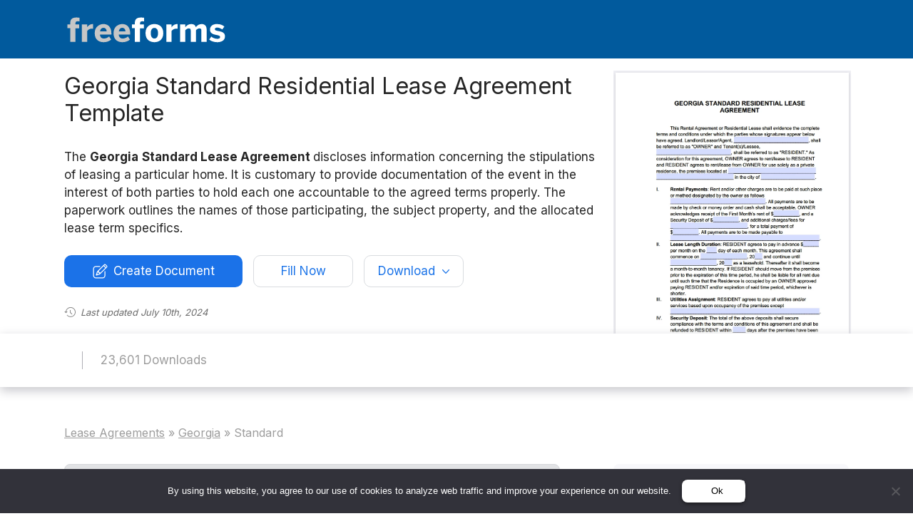

--- FILE ---
content_type: text/html; charset=UTF-8
request_url: https://freeforms.com/lease/ga/georgia-standard-residential-lease-agreement-template/
body_size: 29652
content:
<!DOCTYPE html>
<html lang="en-US">
<head>
	<meta charset="UTF-8">
	<meta name='robots' content='index, follow, max-image-preview:large, max-snippet:-1, max-video-preview:-1' />
<meta name="viewport" content="width=device-width, initial-scale=1">
	<!-- This site is optimized with the Yoast SEO plugin v26.8 - https://yoast.com/product/yoast-seo-wordpress/ -->
	<title>Free Georgia Standard Residential Lease Agreement Template | PDF | Word</title>
	<link rel="canonical" href="https://freeforms.com/lease/ga/georgia-standard-residential-lease-agreement-template/" />
	<meta property="og:locale" content="en_US" />
	<meta property="og:type" content="article" />
	<meta property="og:title" content="Free Georgia Standard Residential Lease Agreement Template" />
	<meta property="og:description" content="Georgia Standard Lease Agreement (Preview) Georgia Standard Residential Lease Agreement Template Other Versions Version 1 Version 2 Version 3 Assoc. of Realtors Georgia Standard Lease Agreement &#8211; Version 1 Download: Adobe PDF, MS Word (.docx) &nbsp; &nbsp; Georgia Standard Lease Agreement ..." />
	<meta property="og:url" content="https://freeforms.com/lease/ga/georgia-standard-residential-lease-agreement-template/" />
	<meta property="og:site_name" content="Free Forms" />
	<meta property="article:modified_time" content="2024-07-10T17:16:22+00:00" />
	<meta property="og:image" content="https://freeforms.com/wp-content/uploads/2020/09/Georgia-Standard-Residential-Lease-Agreement-Template.png" />
	<meta property="og:image:width" content="940" />
	<meta property="og:image:height" content="1221" />
	<meta property="og:image:type" content="image/png" />
	<meta name="twitter:card" content="summary_large_image" />
	<meta name="twitter:label1" content="Est. reading time" />
	<meta name="twitter:data1" content="2 minutes" />
	<script type="application/ld+json" class="yoast-schema-graph">{"@context":"https://schema.org","@graph":[{"@type":"WebPage","@id":"https://freeforms.com/lease/ga/georgia-standard-residential-lease-agreement-template/","url":"https://freeforms.com/lease/ga/georgia-standard-residential-lease-agreement-template/","name":"Free Georgia Standard Residential Lease Agreement Template","isPartOf":{"@id":"https://freeforms.com/#website"},"primaryImageOfPage":{"@id":"https://freeforms.com/lease/ga/georgia-standard-residential-lease-agreement-template/#primaryimage"},"image":{"@id":"https://freeforms.com/lease/ga/georgia-standard-residential-lease-agreement-template/#primaryimage"},"thumbnailUrl":"https://freeforms.com/wp-content/uploads/2020/09/Georgia-Standard-Residential-Lease-Agreement-Template.png","datePublished":"2020-09-22T19:26:35+00:00","dateModified":"2024-07-10T17:16:22+00:00","breadcrumb":{"@id":"https://freeforms.com/lease/ga/georgia-standard-residential-lease-agreement-template/#breadcrumb"},"inLanguage":"en-US","potentialAction":[{"@type":"ReadAction","target":["https://freeforms.com/lease/ga/georgia-standard-residential-lease-agreement-template/"]}]},{"@type":"ImageObject","inLanguage":"en-US","@id":"https://freeforms.com/lease/ga/georgia-standard-residential-lease-agreement-template/#primaryimage","url":"https://freeforms.com/wp-content/uploads/2020/09/Georgia-Standard-Residential-Lease-Agreement-Template.png","contentUrl":"https://freeforms.com/wp-content/uploads/2020/09/Georgia-Standard-Residential-Lease-Agreement-Template.png","width":940,"height":1221},{"@type":"BreadcrumbList","@id":"https://freeforms.com/lease/ga/georgia-standard-residential-lease-agreement-template/#breadcrumb","itemListElement":[{"@type":"ListItem","position":1,"name":"Home","item":"https://freeforms.com/"},{"@type":"ListItem","position":2,"name":"Rental / Lease Agreement Templates","item":"https://freeforms.com/lease/"},{"@type":"ListItem","position":3,"name":"Georgia Rental Lease Agreement (7)","item":"https://freeforms.com/lease/ga/"},{"@type":"ListItem","position":4,"name":"Georgia Standard Residential Lease Agreement Template"}]},{"@type":"WebSite","@id":"https://freeforms.com/#website","url":"https://freeforms.com/","name":"Free Forms","description":"","publisher":{"@id":"https://freeforms.com/#organization"},"potentialAction":[{"@type":"SearchAction","target":{"@type":"EntryPoint","urlTemplate":"https://freeforms.com/?s={search_term_string}"},"query-input":{"@type":"PropertyValueSpecification","valueRequired":true,"valueName":"search_term_string"}}],"inLanguage":"en-US"},{"@type":"Organization","@id":"https://freeforms.com/#organization","name":"Free Forms","url":"https://freeforms.com/","logo":{"@type":"ImageObject","inLanguage":"en-US","@id":"https://freeforms.com/#/schema/logo/image/","url":"https://freeforms.com/wp-content/uploads/2017/10/new-logo.svg","contentUrl":"https://freeforms.com/wp-content/uploads/2017/10/new-logo.svg","caption":"Free Forms"},"image":{"@id":"https://freeforms.com/#/schema/logo/image/"}}]}</script>
	<!-- / Yoast SEO plugin. -->


<link rel='dns-prefetch' href='//kit.fontawesome.com' />
<link rel='dns-prefetch' href='//www.googletagmanager.com' />
<link href='https://fonts.gstatic.com' crossorigin rel='preconnect' />
<link href='https://fonts.googleapis.com' crossorigin rel='preconnect' />
<link rel="alternate" type="application/rss+xml" title="Free Forms &raquo; Feed" href="https://freeforms.com/feed/" />
<link rel="alternate" title="oEmbed (JSON)" type="application/json+oembed" href="https://freeforms.com/wp-json/oembed/1.0/embed?url=https%3A%2F%2Ffreeforms.com%2Flease%2Fga%2Fgeorgia-standard-residential-lease-agreement-template%2F" />
<link rel="alternate" title="oEmbed (XML)" type="text/xml+oembed" href="https://freeforms.com/wp-json/oembed/1.0/embed?url=https%3A%2F%2Ffreeforms.com%2Flease%2Fga%2Fgeorgia-standard-residential-lease-agreement-template%2F&#038;format=xml" />
<style id='wp-img-auto-sizes-contain-inline-css'>
img:is([sizes=auto i],[sizes^="auto," i]){contain-intrinsic-size:3000px 1500px}
/*# sourceURL=wp-img-auto-sizes-contain-inline-css */
</style>
<link rel='stylesheet' id='embed-pdf-viewer-css' href='https://freeforms.com/wp-content/plugins/embed-pdf-viewer/css/embed-pdf-viewer.css?ver=2.4.6' media='screen' />
<style id='wp-emoji-styles-inline-css'>

	img.wp-smiley, img.emoji {
		display: inline !important;
		border: none !important;
		box-shadow: none !important;
		height: 1em !important;
		width: 1em !important;
		margin: 0 0.07em !important;
		vertical-align: -0.1em !important;
		background: none !important;
		padding: 0 !important;
	}
/*# sourceURL=wp-emoji-styles-inline-css */
</style>
<style id='classic-theme-styles-inline-css'>
/*! This file is auto-generated */
.wp-block-button__link{color:#fff;background-color:#32373c;border-radius:9999px;box-shadow:none;text-decoration:none;padding:calc(.667em + 2px) calc(1.333em + 2px);font-size:1.125em}.wp-block-file__button{background:#32373c;color:#fff;text-decoration:none}
/*# sourceURL=/wp-includes/css/classic-themes.min.css */
</style>
<link rel='stylesheet' id='cookie-notice-front-css' href='https://freeforms.com/wp-content/plugins/cookie-notice/css/front.min.css?ver=2.5.11' media='all' />
<link rel='stylesheet' id='magic-liquidizer-table-style-css' href='https://freeforms.com/wp-content/plugins/magic-liquidizer-responsive-table/idcss/ml-responsive-table.css?ver=2.0.3' media='all' />
<link rel='stylesheet' id='custom-menu-css-css' href='https://freeforms.com/wp-content/plugins/wp-pdf-filler/css/menu-style.css?ver=1aa5c93ec5b2a87ec39e3d8a93d1c814' media='all' />
<link rel='stylesheet' id='wpapps-rpp-styles-css' href='https://freeforms.com/wp-content/plugins/wpapps-related-pages-posts/css/wpapps-rpp-styles.css?ver=1aa5c93ec5b2a87ec39e3d8a93d1c814' media='all' />
<link rel='stylesheet' id='jquery-fancybox-style-css' href='https://freeforms.com/wp-content/themes/freetemplates-generatepress-child/../freetemplates-generatepress-child/fancybox/jquery.fancybox.css?ver=1aa5c93ec5b2a87ec39e3d8a93d1c814' media='all' />
<link rel='stylesheet' id='custom-style-css' href='https://freeforms.com/wp-content/themes/freetemplates-generatepress-child/../freetemplates-generatepress-child/fancybox/custom.css?ver=1aa5c93ec5b2a87ec39e3d8a93d1c814' media='all' />
<link rel='stylesheet' id='cmplz-general-css' href='https://freeforms.com/wp-content/plugins/complianz-gdpr/assets/css/cookieblocker.min.css?ver=1766067911' media='all' />
<link rel='stylesheet' id='parent-style-css' href='https://freeforms.com/wp-content/themes/generatepress/style.css?ver=1aa5c93ec5b2a87ec39e3d8a93d1c814' media='all' />
<link rel='stylesheet' id='child-style-css' href='https://freeforms.com/wp-content/themes/freetemplates-generatepress-child/style.css?ver=1aa5c93ec5b2a87ec39e3d8a93d1c814' media='all' />
<link rel='stylesheet' id='jquery-confirm-css' href='https://freeforms.com/wp-content/themes/freetemplates-generatepress-child/css/jquery-confirm.min.css?ver=1aa5c93ec5b2a87ec39e3d8a93d1c814' media='all' />
<link rel='stylesheet' id='generate-style-css' href='https://freeforms.com/wp-content/themes/generatepress/assets/css/all.min.css?ver=3.6.1' media='all' />
<style id='generate-style-inline-css'>
@media (max-width:768px){}
@media (max-width: 768px){.main-navigation .menu-toggle,.main-navigation .mobile-bar-items,.sidebar-nav-mobile:not(#sticky-placeholder){display:block;}.main-navigation ul,.gen-sidebar-nav{display:none;}[class*="nav-float-"] .site-header .inside-header > *{float:none;clear:both;}}
.dynamic-author-image-rounded{border-radius:100%;}.dynamic-featured-image, .dynamic-author-image{vertical-align:middle;}.one-container.blog .dynamic-content-template:not(:last-child), .one-container.archive .dynamic-content-template:not(:last-child){padding-bottom:0px;}.dynamic-entry-excerpt > p:last-child{margin-bottom:0px;}
/*# sourceURL=generate-style-inline-css */
</style>
<link rel='stylesheet' id='generate-google-fonts-css' href='https://fonts.googleapis.com/css?family=Inter%3A100%2C200%2C300%2Cregular%2C500%2C600%2C700%2C800%2C900&#038;display=auto&#038;ver=3.6.1' media='all' />
<link rel='stylesheet' id='generatepress-dynamic-css' href='https://freeforms.com/wp-content/uploads/generatepress/style.min.css?ver=1766169194' media='all' />
<link rel='stylesheet' id='generate-child-css' href='https://freeforms.com/wp-content/themes/freetemplates-generatepress-child/style.css?ver=1729232701' media='all' />
<script async src="https://freeforms.com/wp-content/plugins/burst-statistics/assets/js/timeme/timeme.min.js?ver=1768048340" id="burst-timeme-js" type="74290341ef1ba8fed22f2cb2-text/javascript"></script>
<script src="https://freeforms.com/wp-includes/js/dist/hooks.min.js?ver=dd5603f07f9220ed27f1" id="wp-hooks-js" type="74290341ef1ba8fed22f2cb2-text/javascript"></script>
<script src="https://freeforms.com/wp-includes/js/dist/i18n.min.js?ver=c26c3dc7bed366793375" id="wp-i18n-js" type="74290341ef1ba8fed22f2cb2-text/javascript"></script>
<script id="wp-i18n-js-after" type="74290341ef1ba8fed22f2cb2-text/javascript">
wp.i18n.setLocaleData( { 'text direction\u0004ltr': [ 'ltr' ] } );
//# sourceURL=wp-i18n-js-after
</script>
<script src="https://freeforms.com/wp-includes/js/dist/url.min.js?ver=9e178c9516d1222dc834" id="wp-url-js" type="74290341ef1ba8fed22f2cb2-text/javascript"></script>
<script src="https://freeforms.com/wp-includes/js/dist/api-fetch.min.js?ver=3a4d9af2b423048b0dee" id="wp-api-fetch-js" type="74290341ef1ba8fed22f2cb2-text/javascript"></script>
<script id="wp-api-fetch-js-after" type="74290341ef1ba8fed22f2cb2-text/javascript">
wp.apiFetch.use( wp.apiFetch.createRootURLMiddleware( "https://freeforms.com/wp-json/" ) );
wp.apiFetch.nonceMiddleware = wp.apiFetch.createNonceMiddleware( "a9202c869c" );
wp.apiFetch.use( wp.apiFetch.nonceMiddleware );
wp.apiFetch.use( wp.apiFetch.mediaUploadMiddleware );
wp.apiFetch.nonceEndpoint = "https://freeforms.com/wp-admin/admin-ajax.php?action=rest-nonce";
//# sourceURL=wp-api-fetch-js-after
</script>
<script async src="https://freeforms.com/wp-content/uploads/burst/js/burst.min.js?ver=1769062439" id="burst-js" type="74290341ef1ba8fed22f2cb2-text/javascript"></script>
<script src="https://freeforms.com/wp-content/plugins/svg-support/vendor/DOMPurify/DOMPurify.min.js?ver=2.5.8" id="bodhi-dompurify-library-js" type="74290341ef1ba8fed22f2cb2-text/javascript"></script>
<script id="cookie-notice-front-js-before" type="74290341ef1ba8fed22f2cb2-text/javascript">
var cnArgs = {"ajaxUrl":"https:\/\/freeforms.com\/wp-admin\/admin-ajax.php","nonce":"bf9c65777b","hideEffect":"fade","position":"bottom","onScroll":false,"onScrollOffset":100,"onClick":false,"cookieName":"cookie_notice_accepted","cookieTime":2592000,"cookieTimeRejected":2592000,"globalCookie":false,"redirection":false,"cache":false,"revokeCookies":false,"revokeCookiesOpt":"automatic"};

//# sourceURL=cookie-notice-front-js-before
</script>
<script src="https://freeforms.com/wp-content/plugins/cookie-notice/js/front.min.js?ver=2.5.11" id="cookie-notice-front-js" type="74290341ef1ba8fed22f2cb2-text/javascript"></script>
<script src="https://freeforms.com/wp-includes/js/jquery/jquery.min.js?ver=3.7.1" id="jquery-core-js" type="74290341ef1ba8fed22f2cb2-text/javascript"></script>
<script src="https://freeforms.com/wp-includes/js/jquery/jquery-migrate.min.js?ver=3.4.1" id="jquery-migrate-js" type="74290341ef1ba8fed22f2cb2-text/javascript"></script>
<script src="https://freeforms.com/wp-content/plugins/magic-liquidizer-responsive-table/idjs/ml.responsive.table.min.js?ver=2.0.3" id="magic-liquidizer-table-js" type="74290341ef1ba8fed22f2cb2-text/javascript"></script>
<script id="bodhi_svg_inline-js-extra" type="74290341ef1ba8fed22f2cb2-text/javascript">
var svgSettings = {"skipNested":""};
//# sourceURL=bodhi_svg_inline-js-extra
</script>
<script src="https://freeforms.com/wp-content/plugins/svg-support/js/min/svgs-inline-min.js" id="bodhi_svg_inline-js" type="74290341ef1ba8fed22f2cb2-text/javascript"></script>
<script id="bodhi_svg_inline-js-after" type="74290341ef1ba8fed22f2cb2-text/javascript">
cssTarget={"Bodhi":"img.style-svg","ForceInlineSVG":"style-svg"};ForceInlineSVGActive="false";frontSanitizationEnabled="on";
//# sourceURL=bodhi_svg_inline-js-after
</script>
<script src="https://freeforms.com/wp-content/themes/freetemplates-generatepress-child/js/custom.js?ver=1aa5c93ec5b2a87ec39e3d8a93d1c814" id="custom.js-js" type="74290341ef1ba8fed22f2cb2-text/javascript"></script>
<script src="https://freeforms.com/wp-content/themes/freetemplates-generatepress-child/pdf-tron/lib/webviewer.min.js?ver=1aa5c93ec5b2a87ec39e3d8a93d1c814" id="pdftron-webviewer-js" type="74290341ef1ba8fed22f2cb2-text/javascript"></script>
<script src="https://freeforms.com/wp-content/themes/freetemplates-generatepress-child/js/localforage.min.js?ver=1aa5c93ec5b2a87ec39e3d8a93d1c814" id="localforage.js-js" type="74290341ef1ba8fed22f2cb2-text/javascript"></script>
<script src="https://freeforms.com/wp-content/themes/freetemplates-generatepress-child/js/jquery-confirm.min.js?ver=1aa5c93ec5b2a87ec39e3d8a93d1c814" id="jquery-confirm-js-js" type="74290341ef1ba8fed22f2cb2-text/javascript"></script>
<script src="https://freeforms.com/wp-content/themes/freetemplates-generatepress-child/js/formfill.js?ver=1aa5c93ec5b2a87ec39e3d8a93d1c814" id="formfill.js-js" type="74290341ef1ba8fed22f2cb2-text/javascript"></script>
<script src="https://freeforms.com/wp-content/themes/freetemplates-generatepress-child/js/myforms.js?ver=1aa5c93ec5b2a87ec39e3d8a93d1c814" id="myforms.js-js" type="74290341ef1ba8fed22f2cb2-text/javascript"></script>
<script src="https://freeforms.com/wp-content/themes/freetemplates-generatepress-child/js/edit-pdf.js?ver=1aa5c93ec5b2a87ec39e3d8a93d1c814" id="editPdf.js-js" type="74290341ef1ba8fed22f2cb2-text/javascript"></script>

<!-- Google tag (gtag.js) snippet added by Site Kit -->
<!-- Google Analytics snippet added by Site Kit -->
<script src="https://www.googletagmanager.com/gtag/js?id=G-NCX8NRSWKZ" id="google_gtagjs-js" async type="74290341ef1ba8fed22f2cb2-text/javascript"></script>
<script id="google_gtagjs-js-after" type="74290341ef1ba8fed22f2cb2-text/javascript">
window.dataLayer = window.dataLayer || [];function gtag(){dataLayer.push(arguments);}
gtag("set","linker",{"domains":["freeforms.com"]});
gtag("js", new Date());
gtag("set", "developer_id.dZTNiMT", true);
gtag("config", "G-NCX8NRSWKZ");
//# sourceURL=google_gtagjs-js-after
</script>
<link rel="https://api.w.org/" href="https://freeforms.com/wp-json/" /><link rel="alternate" title="JSON" type="application/json" href="https://freeforms.com/wp-json/wp/v2/pages/66056" /><link rel="EditURI" type="application/rsd+xml" title="RSD" href="https://freeforms.com/xmlrpc.php?rsd" />
<meta name="generator" content="Site Kit by Google 1.167.0" /><style>
    .wp-apps-schema-breadcrumb-settings-40 {
        float: left;
        width: 40%;
        display: inline;
    }

    .wp-apps-schema-breadcrumb-settings-45 {
        float: right;
        width: 45%;
        display: inline;
    }

    .wp-apps-schema-breadcrumb-settings-95 {
        clear: both;
        width: 95%;
    }

    .wp-apps-schema-breadcrumb-settings-100 {
        width: 100%;
    }

    .wp-apps-schema-breadcrumb-settings-95.align-center {
        text-align: center;
    }

    .wpapps-breadcrumbs {
font-size: 16px !important;
border-radius: none;
list-style: none outside none;
margin-bottom: 0;
padding: 12px;
font-size: 20px;
}
.wpapps-breadcrumbs li {
display: inline;
}</style>
    <link rel="icon" type="image/png" href="/favicon-48x48.png" sizes="48x48" />
    <link rel="icon" type="image/svg+xml" href="/favicon.svg" />
    <link rel="shortcut icon" href="/favicon.ico" />
    <link rel="apple-touch-icon" sizes="180x180" href="/apple-touch-icon.png" />
    <link rel="manifest" href="/site.webmanifest" />
    <meta name="description" content="&lt;p&gt;The &lt;strong&gt;Georgia&lt;/strong&gt; &lt;strong&gt;S&lt;/strong&gt;&lt;strong&gt;tandard Lease Agreement &lt;/strong&gt;discloses information concerning the stipulations of leasing a particular home. It is customary to provide documentation of the event in the interest of both parties to hold each one accountable to the agreed terms properly. The paperwork outlines the names of those participating, the subject property, and the allocated lease term specifics.&lt;/p&gt;
">
        <script type="74290341ef1ba8fed22f2cb2-text/javascript">
function copySample() {
  var copyText = document.getElementsByClassName("doc-text")[0];
  navigator.clipboard.writeText(copyText.innerText);
  var tooltip = document.getElementById("clipboardTooltip");
  tooltip.innerHTML = "Copied";
}
function outFunc() {
  var tooltip = document.getElementById("clipboardTooltip");
  tooltip.innerHTML = "Click to Copy Sample";
}        </script>
    <meta name="p:domain_verify" content="e611c62ba5960a76880e0a67bf4296fe"/>
	<style>
		
	@media (max-width: 768px) {
		
	.size-thumbnail{ width:85%; }
		
		
	.inside-header {
		display: -webkit-box;
		display: -moz-box;
		display: -ms-flexbox;
		display: -webkit-flex;
		display: flex;
		-webkit-flex-flow: row wrap;
		flex-flow: row wrap;
 	}
    
	.site-branding {
		-webkit-box-ordinal-group: 1;
		-moz-box-ordinal-group: 1;
		-ms-flex-order: 1;
		-webkit-order: 1;
		order: 1;
		margin-left: auto;
		margin-right: auto;
	}
    
	.site-logo {
		-webkit-box-ordinal-group: 2;  
		-moz-box-ordinal-group: 2;     
		-ms-flex-order: 2;     
		-webkit-order: 2;  
		order: 2;
		margin-left: auto;
		margin-right: auto;		
	}

	.header-widget {
		-webkit-box-ordinal-group: 3;
		-moz-box-ordinal-group: 3;
		-ms-flex-order: 3;
		-webkit-order: 3;
		order: 3;
		margin-left: auto;
		margin-right: auto;
		margin-top:20px;
	}
}
									
@media (max-width: 684px) {
	.inside-header {
		display: -webkit-box;
		display: -moz-box;
		display: -ms-flexbox;
		display: -webkit-flex;
		display: flex;
		-webkit-flex-flow: row wrap;
		flex-flow: row wrap;
 	}
    
	.site-branding {
		-webkit-box-ordinal-group: 1;
		-moz-box-ordinal-group: 1;
		-ms-flex-order: 1;
		-webkit-order: 1;
		order: 1;
		margin-left: auto;
		margin-right: auto;
	}
    
	.site-logo {
		-webkit-box-ordinal-group: 2;  
		-moz-box-ordinal-group: 2;     
		-ms-flex-order: 2;     
		-webkit-order: 2;  
		order: 2;
		margin-left: auto;
		margin-right: auto;		
	}

	.header-widget {
		-webkit-box-ordinal-group: 3;
		-moz-box-ordinal-group: 3;
		-ms-flex-order: 3;
		-webkit-order: 3;
		order: 3;
		margin-left: auto;
		margin-right: auto;
		margin-top:20px;
	}
}									
	</style>

<style>
	.dropbtn {
  background-color: white;
  color: black;
  font-size: 12.5px;
  border-radius:4px;
font-weight: bold;
  width: 90%;
text-transform:uppercase;
		box-shadow: 0px 0px 8px 0px #d8d8d8;
}

.dropdown {
  position: relative;
  display: inline-block;
	width: 50%;
}

.dropdown-content {
  display: none;
  position: absolute;
  background-color: white;
  min-width: 160px;
  z-index: 1;
  box-shadow: 0px 8px 16px 0px rgba(0,0,0,0.2);
  border-radius:10px;
  border: 1px solid;
}

.dropdown-content a {
  color: black;
  padding: 10px;
  text-decoration: none;
  display: block;
 font-size: 14px;
}

.dropdown-content a:hover {background-color: #F3F3F3;color:black;border-radius:10px;}

.dropdown:hover .dropdown-content {display: block;}

.dropdown:hover .dropbtn {background-color: #F3F3F3;color:black;}

/* Extra small devices (phones, 600px and down) */
@media only screen and (max-width: 600px) {
	.dropdown {
    width: 50%;
    display: inline-block;
    margin-bottom: 20px;
    padding-right: 10px;
    box-sizing: border-box;
    padding-left: 10px;
}
	.btnright
	{
		margin-left: 0px;
	}
	
	}

/* Small devices (portrait tablets and large phones, 600px and up) */
@media only screen and (min-width: 600px) {
	.dropdown {
    width: 113%;
    display: block;
    margin-bottom: 20px;
}	
		.btnright
	{
		margin-left: 0px;
	}

	
	}

/* Medium devices (landscape tablets, 768px and up) */
@media only screen and (min-width: 768px) {
	.dropdown {
    width: 113%;
    display: block;
    margin-bottom: 20px;
}	
		.btnright
	{
		margin-left: 0px;
	}
	
	#right-sidebar {
        order: 2 !important; 
}

	}

/* Large devices (laptops/desktops, 992px and up) */
@media only screen and (min-width: 1109px) {
	.dropdown {
  position: relative;
  display: inline-block;
	width: 50%;
}
		.dropbtn {
  font-size: 14px; 
}
		.btnright
	{
		margin-left: 16px;
	}

	}

/* Extra large devices (large laptops and desktops, 1200px and up) */
@media only screen and (min-width: 1200px) {
	.dropdown {
  position: relative;
  display: inline-block;
	width: 50%;
}
		.btnright
	{
		margin-left: 16px;
	}

	}

@media (min-width: 768px) {
 #right-sidebar {
 position: -webkit-sticky;
 position: sticky;
 top: 0;
 }
	.inside-right-sidebar {
 position: -webkit-sticky;
 position: sticky;
top:0;
}

 }
	
</style>

	<style>

		/* Extra small devices (phones, 600px and down) */
@media only screen and (max-width: 600px){
	.e-widget {
		max-height:160px;
		overflow: hidden;
}
}

/* Small devices (portrait tablets and large phones, 600px and up) */
@media only screen and (min-width: 600px) {
		.e-widget {
		max-height:150px;
			overflow: hidden;
}	
}

/* Medium devices (landscape tablets, 768px and up) */
@media only screen and (min-width: 768px) {
	.e-widget {
		max-height:150px;
}	
}

/* Large devices (laptops/desktops, 992px and up) */
@media only screen and (min-width: 992px) {
	.e-widget {
		max-height:150px;
		overflow: hidden;
}	
}

/* Extra large devices (large laptops and desktops, 1200px and up) */
@media only screen and (min-width: 1200px) {
	.e-widget {
		max-height:120px;
		overflow: hidden;
}
}

	</style>
	<style>

#cookie-notice .cn-button
{
	margin: 0px;
}
	
#cookie-notice .cn-button:not(.cn-button-custom) {
    font-family: -apple-system,BlinkMacSystemFont,Arial,Roboto,"Helvetica Neue",sans-serif;
    font-weight: 400;
    font-size: 13px;
    letter-spacing: .25px;
    line-height: 20px;
    text-align: center;
    text-transform: none;
    display: inline-block;
    cursor: pointer;
    touch-action: manipulation;
    white-space: nowrap;
    outline: 0;
    box-shadow: none;
    text-shadow: none;
    border: none;
    -webkit-border-radius: 3px;
    -moz-border-radius: 3px;
    border-radius: 3px;
    text-decoration: none;
    / padding: 8.5px 10px; /
    line-height: 1;
    color: inherit;
    padding: 5px 30px !important;    
}

span#cn-notice-buttons {
    justify-content: center;
    align-items: center;
    / padding: 10px; /
    text-decoration: none;
    border: 1px solid transparent;
    border-radius: 8px;
    white-space: nowrap;
    box-shadow: 0 2px 5px rgb(0 0 0 / 50%);
    font-weight: 400;
    color: #000;
    background: #fff;
    margin-left: 15px;
    padding: 0;
}
		


a#cn-accept-cookie {
    background-color: white !important;
    margin: unset !important;
	padding: unset !important;
}
.alert-primary {
    color: #004085;
    background-color: #E4F1FF;
    border-color: #b8daff;
}
.alert {
    position: relative;
    padding: .75rem 1.25rem;
    margin-bottom: 1rem;
    border: 1px solid transparent;
    border-radius: 8px;
}
		.alert-secondary {
    color: #383d41;
    background-color: #e2e3e5;
    border-color: #d6d8db;
}
		.alert-success {
    color: #252525;
    background-color: #d4edda;
    border-color: #c3e6cb;
}
		.alert-danger {
    color: #721c24;
    background-color: #f8d7da;
    border-color: #f5c6cb;
}
		.alert-warning {
    color: #856404;
    background-color: #fff3cd;
    border-color: #ffeeba;
}
.alert-info {
    color: #252525;
    background-color: #d1ecf1;
    border-color: #bee5eb;
}
.alert-light {
    color: #818182;
    background-color: #fefefe;
    border-color: #fdfdfe;
}
.alert-dark {
    color: #1b1e21;
    background-color: #d6d8d9;
    border-color: #c6c8ca;
}
		.alert-primary .alert-link {
    color: #002752;
}
.alert-link {
    font-weight: 700;
}
		.alert-secondary .alert-link {
    color: #202326;
}
		.alert-success .alert-link {
    color: #0b2e13;
}
		.alert-danger .alert-link {
    color: #491217;
}
		.alert-warning .alert-link {
    color: #533f03;
}
		.alert-info .alert-link {
    color: #062c33;
}
		.alert-light .alert-link {
    color: #686868;
}
		.alert-dark .alert-link {
    color: #040505;
}
.hl_text_blue {
    border-radius: 1em 0 1em 0;
    background-image: linear-gradient(
-100deg
, rgba(212, 235, 242, 0.3), rgba(212, 235, 242, 0.8) 100%, rgba(212, 235, 242, 0.25));
}
		
.three-col-docs-buttons-wrapper-item i.fa.fa-file-pdf-o {
    margin-right: 0px !important;
}
.three-col-docs-buttons-wrapper-item i.fa.fa-file-word-o {
    margin-right: 0px !important;
}
.three-col-docs-buttons-wrapper-item i.fa.fa-file-excel-o {
    margin-right: 0px !important;
}
.three-col-docs-buttons-wrapper-item a.btn.download-link {
    margin-right: 10px;
    font-size: 20px;
}
.three-col-docs img.addshadow:hover {
    /*border: 1px solid;*/
	box-shadow: 0px 0px 20px 0px #d8d8d8;
}

.three-col-docs img.addshadow {
        box-shadow: 0px 0px 8px 0px #d8d8d8;
    border: 1px solid white;
}
.three-col-docs img.btnimg:hover {
    border-bottom: 2px solid;
}
.three-col-docs img.btnimg {
    border-bottom: 2px solid white;
}

.document-column-container {
    display: flex;
    align-items: flex-start;
    text-align: center;
    flex-wrap: wrap;
}

.three-col-docs {
    width: 30%;
    max-width: 440px;
	margin-right: 15px;
}

.three-col-docs h3 {
    color: #0d83dd;
    margin-bottom: 0px;
    min-height: 68px;
    display: flex;
    align-items: center;
    justify-content: center;
}

.three-col-docs img {
    max-width: 90%;  
}

.buttonshadow {
    border-bottom: 0px;
	border-bottom: 3px solid white;
}
.buttonshadow:hover {
    border-bottom: 3px solid #d8d8d8;
}		
		
.three-col-docs .addshadow
{
  box-shadow: 5px 4px 0 -2px #d8d8d8;
}

.subtext {
    line-height: 1.28571;
    text-align: center;
    display: block;
    margin-top: 10px;
    color: #8495a2;
}

.three-col-docs-buttons {
    flex-wrap: wrap;
	padding-left: 10px;
}
.three-col-docs img.icon {
    margin: 0 10px 20px;
}

.three-col-docs-buttons .icon-text {
    font-weight: 700;
    font-size: 11px;
    letter-spacing: 1px;
    color: #8294a0;
    text-transform: uppercase;
    margin-top: 5px;
}


img.iconbtn {
    margin: 10px;
    margin-top: 0px;
    margin-bottom: 0px;
}
		
  
  .doc-buttons
  {
     position: relative;
    display:inline-block;
  }
  .doc-buttons .iconbtn-top
  {
        display: none;
        position: absolute;
        top: 0;
        left: 0;
        z-index: 99;
  }
  
  .doc-buttons:hover .iconbtn-top
  {
    display:inline;
  }		

@media screen and (max-width: 768px)
{
  .three-col-docs {
    width: 100%; 
}
  .document-column-container {
    flex-direction: column;
    align-items: center;
}
	.three-col-docs-buttons-wrapper-item    
{align-items: center;justify-content: center;flex-direction: column; width: 100%; text-align: center; align-items: center; 
	}
		}
</style>
    <script type="74290341ef1ba8fed22f2cb2-text/javascript">
		//var loaded = false;
		jQuery(document).ready(function(){

			if(jQuery('iframe.embed-pdf-viewer').length)
			{
				setTimeout(forceReload, 1000);
			}
		});
		function forceReload()
		{
			var iframe = document.querySelector("iframe.embed-pdf-viewer");
            var iframeBody = iframe.contentDocument || iframe.contentWindow.document;
            var iframeBodyHtml = iframeBody.body.innerHTML;
			
			if(iframeBodyHtml == "")
			{
				var src = iframe.src;
				iframe.src = src;
				setTimeout(forceReload, 1000);
				console.log('Iframe was forced reloaded.');
			}
		}
    </script>
    <link rel="icon" href="https://freeforms.com/wp-content/uploads/2020/01/cropped-Free-Forms-Favicon-e1579803434113-32x32.png" sizes="32x32" />
<link rel="icon" href="https://freeforms.com/wp-content/uploads/2020/01/cropped-Free-Forms-Favicon-e1579803434113-192x192.png" sizes="192x192" />
<link rel="apple-touch-icon" href="https://freeforms.com/wp-content/uploads/2020/01/cropped-Free-Forms-Favicon-e1579803434113-180x180.png" />
<meta name="msapplication-TileImage" content="https://freeforms.com/wp-content/uploads/2020/01/cropped-Free-Forms-Favicon-e1579803434113-270x270.png" />
		<style id="wp-custom-css">
			.s-lib-box-content span a {
    text-decoration-color: #1e73be;
}

.states {
    max-width: 680px;
    margin: 0 auto;
    padding: 0;
    list-style: none;
    display: grid;
    grid-template-columns: repeat(4, 1fr);
    gap: 8px;
	padding-bottom:30px;
}
.states li {
    margin: 0;
    padding: 0;
}
.states li a {
    padding: 8px 8px;
    background-color: #F6F6F6;
    color: #1e73be;
    border-radius: 6px;
    text-decoration: none;
    font-weight: 500;
    font-size: 16px;
    transition: all 0.3s ease;
    border: 1px solid transparent;
    text-align: center;
    white-space: nowrap;
    overflow: hidden;
    text-overflow: ellipsis;
    display: block;
    line-height: 1.2;
}
.states li a:hover {
    background-color: #D9D9D9;
    color: #1a4fa0;
    text-decoration: none;
    transform: translateY(-1px);
    box-shadow: 0 2px 8px rgba(0, 0, 0, 0.15);
}
@media (max-width: 520px) {
    .states {
        grid-template-columns: repeat(3, 1fr);
        gap: 6px;
    }
    .states li a {
        padding: 6px 6px;
        font-size: 15px;
    }
}
@media (max-width: 400px) {
    .states {
        grid-template-columns: repeat(2, 1fr);
        gap: 5px;
    }
    .states li a {
        padding: 5px 5px;
        font-size: 14px;
    }
}
@media (max-width: 320px) {
    .states li a {
        padding: 4px 4px;
        font-size: 13px;
    }
}

.toc_wrap li a {
    padding-left: 20px !important;
}
.toc_wrap i.arrow {
    margin-left: -14px;
}
aside#toc_custom_widget-5 {
    z-index: 9999;
    display: inline-block;
}
i.arrow.right {
    float: left;
    text-align: center;
    margin-top: 8px;
}
.main-navigation .main-nav ul li[class*="current-menu-"] > a {
     background-color: unset !important; 
	color:white;
}

.toc_wrap a {
    text-decoration: none;
}
#document-box-custom .custom-btn img {
    margin-left: 10px;
    height: -webkit-fill-available;
}
.dropbtn img {
    max-height: 8px;
}
#Rating {
    flex-direction: row-reverse !important;
}
#document-box-custom .custom-img {
    padding-left: 10px;
    position: relative;
    width: 30%;
    overflow: hidden;
    box-sizing: border-box;
    box-shadow: rgba(0,0,0,.16) 0 1px 4px, #efeff4 0 0 0 3px;
}
.social {
    display: inline-flex;
    align-items: center;
    gap: 10px;
}

.home-search-textbox {
    font-size: 24px;
    border-radius: 10px !important;
    width: 100%;
}

h1#looking-for-a-legal-document-template {
    color: white;
	padding-bottom:20px;
}

.home #primary {
    display: flex;
    flex-direction: column;
    justify-content: space-between;
    min-height: 90vh;
    background-size: cover;
    background-position: center;
}
.site-footer {

}
.entry-content a {
    text-decoration: none;
}
.entry-content h2 {
    font-size:24px;
}
.entry-content a:hover {
    text-decoration: underline;
}

.toc__content li a:hover {
    text-decoration: underline;
}

.toc__content li a{
    text-decoration: none;
}

.btn-close
{
	float:left;
	background-color:#F3F3F3;
	color:black;
}
.btn-primary
{
	background-color:#3286fd;
}
.btn-primary:hover
{
	background-color:#0b5ed7;
}

h4.modal-title {
    display: inline-block;
}
.modal-dialog-centered {
    display: flex;
    align-items: center;
    min-height: calc(100% - 1rem);
}

.modal {
    overflow-y: auto;
}
.dropbtn.custom-btn a:hover
{
	color:#1B72E8;
}
.dropbtn.custom-btn a {
    text-decoration: unset;
	    color: #1A73E8;
}
a.create-document__btn {
    text-decoration: unset;
}
.wpapps-breadcrumbs {
font-size: 14px;
border-radius: none;
list-style: none outside none;
margin-bottom: 0;
margin-top:20px;
margin-left:8px;
background-color: unset !important;
}
.wpapps-breadcrumbs li {
display: inline;
}
.wpapps-breadcrumbs ol {
    margin: 0px;
}

.wpapps-breadcrumbs a {
    color: black;
}

.wpapps-breadcrumbs a:hover {
    color: black;
}
.wpapps-breadcrumbs a:hover {
    text-decoration: underline;
}

.wpapps-breadcrumbs li:first-child {
    display: none;
}

td
{padding:20px;}
.alert.alert-warning
{
	 color: #252525;
}
.alert.alert-danger
{
	 color: #252525;
}

.alert.alert-warning a
{
	 color: #1C56B5;
}


.related-meta #RatingBar .star {
    font-size: 18px !important;
}
aside#wpapps_rpp_widget-2 {
    border-radius: 8px;
    background: rgba(242,242,247,.5);
    padding: 20px;
    box-sizing: border-box;
    max-height: calc(100vh - 30px);
    overflow: auto;
		padding-top: 9px;
}
.wpapps-rpp-item {
    align-items: unset !important;
	  display: flex;
}
.wpapps-rpp-item .related-meta a
{
	padding-left:5px;
	font-size:16px;
	font-weight:normal;
	display:inline-block;
}

.wpapps-rpp-style2 .wpapps-rpp-item img {
		box-shadow: 0px 0px 8px 0px #d8d8d8;
    border: 1px solid white;
    max-width: 110px !important;
    width:unset !important;
}

.wpapps-rpp-item img:hover {
		    box-shadow: 0px 0px 20px 0px #d8d8d8;
}

.wpapps-breadcrumbs {
	    color: #9d9d9d;
}

.wpapps-breadcrumbs a {
	color: #9d9d9d;
}

.pdf-viewer-container {
    position: relative;
    padding-bottom: 4px;
    background: #FFF;
}

.embed-pdf-viewer {
    display: block;
    width: 100%;
    height: 500px;
    box-sizing: border-box;
}
@media (min-width: 769px) {

.pdf-viewer-container::after {
    content: '';
    position: absolute;
    left: 0;
    right: 15px;
    bottom: 0;
    height: 4px;
    background-color: #484B4E;
}
}
.pdf-title
{
	padding-top:20px;
	text-align:center;
}
.toc__wrapper .toc-title {
    color: #5F5F5F !important;
}

#document-box-custom .content-left p
{
	-webkit-line-clamp:unset !important;
}
.s-lib-box-container h2,h3
{
	font-size:28px;
}
.toggle-indicator {
	font-size:20px;
}

table tr td p {
    margin-bottom: 20px;
}
table.doc-table {
    box-shadow: none;
}

.highlight:before {
    content: '';
    border-top: 2px solid #007CCC;
    border-left: 2px solid #007CCC;
    display: inline-block;
    width: 14rem;
    height: 3.25rem;
    position: absolute;
}
.highlight.horange:before
{
    border-top: 2px solid #CC5000;
    border-left: 2px solid #CC5000;	
}
.highlight h3 {
    padding-left: 20px;
		padding-top: 10px
}
.highlight h2 {
    padding-left: 20px;
		padding-top: 10px
}
.highlight h1 {
    padding-left: 20px;
		padding-top: 10px
}
.highlight {
    position: relative;
    padding-bottom: 20px;
    padding-top: 20px;
}
.highlight:after {
    content: '';
    border-bottom: 2px solid #007CCC;
    border-right: 2px solid #007CCC;
    display: inline-block;
    width: 12rem;
    height: 3.25rem;
    position: absolute;
    bottom: 0;
    right: 0;
}
.highlight.horange:after
{
 		border-bottom: 2px solid #CC5000;
    border-right: 2px solid #CC5000;	
}
a:target {
background: #98EBD7 !important;
}
li:target {
background: #98EBD7 !important;
}

h3.s-lib-box-title {
    padding: 8px 10px;
}
h3.s-lib-box-title.blueish {
    background-color: #D6E9FE;
    color: #0e102a;
}
h3.s-lib-box-title.purpleish {
    background-color: #D6E4F0;
    color: #0e102a;
}
h2.s-lib-box-title {
    padding: 8px 10px;
}
h2.s-lib-box-title.blueish {
    background-color: #D6E9FE;
    color: #0e102a;
}
h2.s-lib-box-title.purpleish {
    background-color: #D6E4F0;
    color: #0e102a;
}
.s-lib-box-content {
    padding: 10px;
}
.s-lib-box {
    border-color: #EFEFF4;
    border-width: 1px;
    box-shadow: 0 8px 6px -6px #AAAAAA;
    border-radius: 4px 4px 4px 4px;
    background-color: #fff;
		display: inline-block;
    margin: 0 0 20px 0;
    overflow: visible;
    padding: 0;
    position: relative;
    vertical-align: top;
    width: 100%;
		box-sizing:border-box;
		border: 1px solid #EFEFF4;
}
.s-lib-box .s-lib-box-title {
	  margin-top: 0;
    background-color: #FCF8E3;
    background-image: none;
    color: #0e102a;
    border-bottom: 1px solid #EFEFF4;
    border-radius: 3px 3px 0px 0px;
}

.dropdown-content {
    width: 100%;
}
.export-btn img.iconbtn {
    margin: 0px;
}
.alert h3 {
   /* margin-top: 20px;*/
}
.doc-text table {
    box-shadow: none;
}
.last-updated-date {
    font-style: italic;
    font-size: 13px;
		color:#6A6A6A;
}
.last-updated-date hr {
    margin-top: 20px;
}

.tooltip {
  position: relative;
  display: inline-block;
}

.tooltip .tooltiptext {
  visibility: hidden;
  width: 140px;
  background-color: #555;
  color: #fff;
  text-align: center;
  border-radius: 6px;
  padding: 5px;
  position: absolute;
  z-index: 1;
  bottom: 120%;
  left: 50%;
  margin-left: -75px;
  opacity: 0;
  transition: opacity 0.3s;
}

.tooltip .tooltiptext::after {
  content: "";
  position: absolute;
  top: 100%;
  left: 50%;
  margin-left: -5px;
  border-width: 5px;
  border-style: solid;
  border-color: #555 transparent transparent transparent;
}

.tooltip:hover .tooltiptext {
  visibility: visible;
  opacity: 1;
}
.clipBtn {
    border: 1px solid #737070;
    background-color: white;
    color: black;
    font-size: 12.5px;
    border-radius: 10px;
    font-weight: bold;
		margin-bottom:1.5em;
}
.clipBtn:hover{
		color: black;
    background-color: #F3F3F3;
}
.clipBtn:focus{
    border: 1px solid #9D9D9D;
		color: black;
    background-color: #F3F3F3;
}
.doc-text {
	  border-radius:10px;
    border: 2px solid #eeee;
    padding-left: 15px;
    padding-right: 15px;
		background-color:#eceff573;
}

ul ul {
    list-style: circle;
}
.doc-box
{
	background: #F9FAFC;
padding-top:20px;
	padding-bottom:20px !important;
}
.search-button-container a.create-document__btn {
    display: flex;	
}
.search-button-container .dropdown {
    width: 200px;
	display:inline-block;
}

.search-button-container {
    width: 50%;
    display: flex;
    margin-top: 15px;
    align-items: center;
	height: 60px;
}

.alert.img-block {
    display: inline-block;
}

.alert.alert-secondary {
    margin-bottom: 1.5em;
}
.alert ul, .alert ol {
    margin-bottom: 10px;
}
.alert p {
    margin-bottom: 5px;
}
table {
    border-collapse: collapse;
    border-radius: 8px;
    border-style: hidden;
    box-shadow: 0 0 0 1px rgb(0 0 0 / 10%);    
}
ul.nospace {
    margin: 0 0 0em 3em;
}
.cn-button.wp-default {
    color: #000;
    background: #ffffff;
}

input[type="search"]:focus{color: black;}
.site-header {
}

div.wpforms-container .wpforms-form .choices * {
    box-sizing: border-box;
    border-radius: 10px !important;
    color: #666666;
    background-color: #fafafa;
    border-color: #cccccc;
	padding: 3px 3px;
	    opacity: unset !important;
}
p.nospace {
    margin-bottom: 0.5em;
}
.wpforms-container .wpforms-field-label {
    display: block;
    font-weight: 700;
    float: none;
}
.wpforms-container .wpforms-one-half, .wpforms-container .wpforms-three-sixths, .wpforms-container .wpforms-two-fourths {
    width: 48%;
}
.widget-title {
    margin-bottom: 20px;
}

header.entry-header {
    padding-bottom: 20px;
}
.nav-float-right .header-widget {
    top: 0px;
}
div#ruigehond006_inner {
    background-color: white;
}
nav#nav-below {
    margin-top: 50px;
}
a.page-numbers {
    /* border: 1px solid black; */
    padding: 10px;
    box-shadow: 0px 0px 8px 0px #d8d8d8;
}
span.page-numbers.current {
    padding: 10px;
 }
h2.entry-title.searchtitle {
    padding-bottom: 20px;
}
img.searchimg {
    margin-top: 10px;
}
.entry-summary.searchtext {
    padding-bottom: 20px;
}

.form-box-text {
    margin-left: 140px;
}
td h3 {
  /*  padding-left: 20px;
    padding-right: 20px;
    padding-top: 5px;
    color: #ffffff;
    padding-bottom: 5px;
    font-size: 12px;
    background-color: black;
    width: fit-content;
    margin-top: -9px;
    margin-left: -9px;
	text-transform:uppercase;
	border-radius: 4px 0px 0px 0px;*/
	    display: inline;
	font-size: 17px;
    font-weight: normal;
	    vertical-align: middle;
}

input.front-end-button.wped_modal_submit.btn.btn-default {
    padding: 0px !important;
}
.separate-containers .site-main {
    margin-right: 40px;
}
.wpforms-form input[type=text] {
    border-radius: 10px !important;
}
.wpforms-form input[type=email] {
    border-radius: 10px !important;
}
.wpforms-form textarea {
    border-radius: 10px !important;
}
.wpforms-form select {
    border-radius: 10px !important;
}
.wpforms-form button[type=submit] 
{
    display: flex !important;
    justify-content: center;
    align-items: center;
    padding: 10px 30px !important;
    font-family: Poppins,sans-serif;
    font-size: 14px !important;
    font-weight: 700;
    text-decoration: none;
    background: #000 !important;
    border: none !important;
    border-radius: 8px;
    white-space: nowrap;
}
.wpforms-form button[type=submit]:hover
{
color:#ececec;
}

@media (max-width: 768px) {
	.site-content {
		display: -webkit-box;
		display: -moz-box;
		display: -ms-flexbox;
		display: -webkit-flex;
		display: flex;
		-webkit-flex-flow: row wrap;
		flex-flow: row wrap;
 	}
    
	#left-sidebar {
		-webkit-box-ordinal-group: 1;
		-moz-box-ordinal-group: 1;
		-ms-flex-order: 1;
		-webkit-order: 1;
		order: 1;
	}
    
	.content-area {
		-webkit-box-ordinal-group: 2;  
		-moz-box-ordinal-group: 2;     
		-ms-flex-order: 2;     
		-webkit-order: 2;  
		order: 2;
	}

	#right-sidebar {
		-webkit-box-ordinal-group: 3;
		-moz-box-ordinal-group: 3;
		-ms-flex-order: 3;
		-webkit-order: 3;
		order: 1;
	}
}

@media only screen and (max-device-width: 480px) {
    .inside-right-sidebar .dropdown .dropbtn {
    width: 100%;
    float: left;
    font-size: 10px;
    min-height: 42px;
    margin-bottom: 20px;
		margin-right: 0px;		
}


.inside-right-sidebar .dwn-views {
clear: both;
}

}
.search-field::placeholder {
  color: #fff;
  opacity: 1; /* Firefox */
}

.search-field:focus::placeholder {
    color: black;
}

.search-field:-ms-input-placeholder { /* Internet Explorer 10-11 */
 color: #fff;
}

.search-field::-ms-input-placeholder { /* Microsoft Edge */
 color: #fff;
}

.search-field::-webkit-input-placeholder { /* Chrome/Opera/Safari */
  color: #fff;
}
.search-field::-moz-placeholder { /* Firefox 19+ */
  color: #fff;
}
.search-field:-moz-placeholder { /* Firefox 18- */
  color: #fff;
}
input.search-field {
    box-sizing: border-box;
    width: 100%;
    padding: 10px 15px;
    font-family: Poppins,sans-serif;
    background: transparent;
    border: 1px solid #E6E6E6;
    border-radius: 4px;	
}
input[type="search"]::placeholder {
    color: #222222 !important;
}



img.social-icons {
    max-width: 30px;
    margin-right: 10px; 
	margin-top: 10px;
}
.footer-widgets a {
    color:  #1A73E8;
	text-decoration:none;
}
.footer-widgets a:hover {
    color: #154F84;
}
h2.widget-title {
	    color: #636366;
}
.wped_btn {
    display: none !important;
}
h2, h3 {
    font-weight: 500;
}

h2 strong, h3 strong {
    font-weight: 600;
}

h1 strong {
    font-weight: 650;
}
.doc-box .wp-post-image
{
box-shadow: 0px 0px 8px 0px #d8d8d8;
border: 1px solid white;	
}
.doc-box .wp-post-image:hover {
    box-shadow: 0px 0px 20px 0px #d8d8d8;
}

img.addshadow{box-shadow: 0px 0px 8px 0px #d8d8d8;border: 1px solid white;}
img.addshadow:hover {     box-shadow: 0px 0px 20px 0px #d8d8d8;}
img.addborder {border: 1px solid black;}

img.alignleft{box-shadow: 0px 0px 8px 0px #d8d8d8;border: 1px solid white;}
img.alignleft:hover {     box-shadow: 0px 0px 20px 0px #d8d8d8;}


p#breadcrumbs {
    margin-top: 20px;
    margin-bottom: 15px;
}

aside#text-5 {
    display: none;
}
.inside-menu-pro {
 float: right;
	    margin-top: 5px;
}

.inside-menu-pro-mob .inside-header-link {
  
    border-radius: 5px;
   padding-top: 5px;
    padding-left: 10px;
    padding-right: 10px;
    padding-bottom: 5px;
	margin-right: 0px;
}

.inside-header-link {
    border-radius: 5px;
    padding-top: 5px;
    padding-left: 10px;
    padding-right: 10px;
    padding-bottom: 5px;
    margin-right: 30px;
}

.inside-menu-pro-mob {
    float: none;
    margin-top: 10px;    

}
a.inside-header-link {
    color: #222222 !important;
}

a.inside-header-link:visited{color:white;}

#breadcrumbs a {
    color: black;
}
#breadcrumbs a:hover {
    text-decoration:underline;
}
.site-header .header-image {padding-top: 2px;}
.widget .search-field {max-height: 35px;}
.doc-box{text-align:center;padding-bottom:0.1px;border-radius: 10px;}.btn-box .btn{width:80px;font-size:12px;font-weight:700}.export-btn{display:inline-block;width:100%;}.export-title{display:block;text-align:left;margin-bottom:20px;margin-top:20px}.export-btn img{height:24px;vertical-align:bottom;}.eicons{font-size:35px;color:#1b55b2}.eicons:hover{font-size:35px;color:#000}.dwn-views{text-align:left;color:#3a3a3a;font-size:17px;margin-top:10px}.widget .search-field{width:385px}.header-widget{width:385px;margin-top: 0px;}div#right-sidebar{float:right}.entry-breadcrumbs{padding-top:10px}div#text_after_stars{margin:2px 0 0 2px!important}.btn-box{text-align:left;margin-top:15px;padding-left:25px;padding-right:25px}.btn{margin-top:15px}.btn{border-bottom-left-radius:4px;border-bottom-right-radius:4px;border-bottom-style:solid;border-bottom-width:1px;border-image-outset:0;border-image-repeat:stretch;border-image-slice:100%;border-image-source:none;border-image-width:1;border-left-style:solid;border-left-width:1px;border-right-style:solid;border-right-width:1px;border-top-left-radius:4px;border-top-right-radius:4px;border-top-style:solid;border-top-width:1px;box-sizing:border-box;cursor:pointer;display:inline-block;font-family:sans-serif;font-size:13px;font-weight:400;height:33px;line-height:19.5px;margin-bottom:0;margin-left:0;margin-right:0;margin-top:15px;overflow-wrap:break-word;padding-bottom:6px;padding-left:12px;padding-right:12px;padding-top:6px;text-align:center;text-decoration-color:#fff;text-decoration-line:none;text-decoration-style:solid;text-size-adjust:100%;text-transform:none;transition-delay:0s,0s,0s,0s;transition-duration:.15s,.15s,.15s,.15s;transition-property:color,background-color,border-color,box-shadow;transition-timing-function:ease-in-out,ease-in-out,ease-in-out,ease-in-out;user-select:none;vertical-align:middle;width:80px;-webkit-tap-highlight-color:transparent}
.btn-box{word-spacing: -6px;}
.dropdown,.dwn-views{word-spacing: 0;}
.dropbtn img{max-height: 14px;}
@media (max-width: 1155px) and (min-width: 768px){
.entry-title {
    margin-left: 20px;
}}
@media (max-width:768px){.one-container .sidebar{margin-top:0;padding-bottom:0}.content-area,.sidebar{float:none;width:100%;left:0;right:0}}@media (max-width:1024px) and (min-width:768px){.tablet-grid-65{float:left;width:55%}.tablet-grid-35{float:left;width:31%;margin-right:20px}}@media (max-width:1024px) and (min-width:768px){.tablet-grid-35 .attachment-thumbnail{width:80%}}
@media (max-width: 768px){
.inside-header>:not(:last-child):not(.main-navigation) {
    width: 100%;
}.wpapps-breadcrumbs {
    margin-left: 20px;
}.doc-box {
    margin-left: 20px;
    margin-right: 20px;
}#text-2 {
    display: none;
}.site-main {
    margin-top: 0px !important;
}.inside-right-sidebar {
    margin-bottom: 0px !important;
}
}
@media (max-width: 1155px) and (min-width: 768px)
{
.tablet-grid-65 {
    float: left;
    width: 63%;
    margin-left: 20px;
}
	.grid-65 { 
    width: 63%;
    margin-left: 20px;
}

	.wpapps-breadcrumbs {
    margin-left: 28px;
}
	.site-header {
    padding-left: 20px;
    padding-right: 20px;
}
}
@media (max-width: 768px)
{aside {
    display: inline-block;
	}}
@media (max-width: 768px)
{
.widget .search-field {
    max-width: 330px;
}
}
        .form-button {
            background: rgb(93, 151, 237); /* this is blue */
        }
.red-button {
            background: rgb(202, 60, 60); /* this is red */
        }
@media (max-width: 768px)
{
	header.entry-header {
    margin-right: 20px;
    margin-left: 20px;
}
	.inside-menu-pro {display:none;}
	aside#text-5 {
    display: inline-block;
		width:80%;
		text-align:left;
		margin-left: 25px;
}
.collapsible-table
{
	padding-right:30px;
}
}
@media (max-width: 1155px) and (min-width: 768px)
{
.entry-header {
    margin-left: 20px;
}
}
@media (max-width: 768px)
{
.separate-containers .inside-article
	{padding: 20px;}
}
@media (max-width: 768px)
{
.alignleft, .alignright {
    float: left;
    margin-right: 20px;
}
}
@media (max-width: 1024px) and (min-width: 768px)
{
.tablet-grid-35 {
    float: left;
    width: 37%;
    margin-right: 20px;
}
	}
@media (max-width: 1155px) and (min-width: 768px)
{
.grid-65 {
    width: 56%;
    margin-left: 20px;
}
}
@media (max-width: 768px){
header.entry-header {
    margin-left: 0px;
}
	.widget .search-field
	{
		width:250px;
	}
}
@media (max-width: 768px) {
    .header-widget {
        display: none;
    }
	aside#wpapps_rpp_widget-2
	{
		display:none;
	}
	
	.slideout-navigation .main-nav, .slideout-navigation .slideout-widget:not(:last-child)
{
	    margin-bottom: 0px !important;
}
.doc-box .size-thumbnail{width: 100%;}
.doc-box .btn-box{padding: 0;}  	
}

/* Create Document Button Style */

@media screen and (max-width: 640px) {
	.create-document__btn {
		display: none !important;
	}
	.create-document__btn-wrapper .create-document__btn {
		display: flex !important;
	}
}

.create-document__btn {
	margin: 12px 0 32px;
	display: flex;
	flex-direction: row;
	align-items: center;
	justify-content: center;
	text-align: center;
	color: #fff !important;
	background-color: #1B72E8;
	border-color: #3286fd;
	border-radius: 6px;
	padding: 10px 20px;
	clear: both;
	transition: color .1s ease-in-out,background-color .1s ease-in-out;
	word-spacing: normal;
}

.create-document__btn:hover {
	background-color: #175ABC;
	border-color: #0a58ca;
	color: #fff;
}

.create-document__btn:active {
	background-color: #0a58ca;
	border-color: #0a53be;
	color: #fff;
}

.create-document__btn-wrapper {
	padding: 35px 8px;
	/*border-top: 1px solid #ccc;
	border-bottom: 1px solid #ccc;*/
	margin: 8px 0;
	display: block;
	width: 100%;
	position: relative;
	text-align: center;
	box-sizing: border-box;
}

.create-document__btn-wrapper:after {
	background-image: url("data:image/svg+xml,%3Csvg%20xmlns%3D%22http%3A%2F%2Fwww.w3.org%2F2000%2Fsvg%22%20xmlns%3Axlink%3D%22http%3A%2F%2Fwww.w3.org%2F1999%2Fxlink%22%20width%3D%2242px%22%20height%3D%2220px%22%20viewBox%3D%220%200%2042%2020%22%20version%3D%221.1%22%3E%5C%0A%20%20%20%20%3Cg%20id%3D%22Page-1%22%20stroke%3D%22none%22%20stroke-width%3D%221%22%20fill%3D%22none%22%20fill-rule%3D%22evenodd%22%3E%5C%0A%20%20%20%20%20%20%20%20%3Cimage%20id%3D%22Bitmap%22%20x%3D%22-7%22%20y%3D%22-26%22%20width%3D%2258%22%20height%3D%2260%22%20xlink%3Ahref%3D%22data%3Aimage%2Fpng%3Bbase64%2CiVBORw0KGgoAAAANSUhEUgAAAHQAAAB4CAYAAAAjWNZcAAAK5GlDQ1BJQ0MgUHJvZmlsZQAASImVlwdUU1kagO976SEhQEKVEnoTpBNASggtgIJ0EJWQBBJKiAlBAQsqgyM4KoiIYBnAUREFR0dAxoJYsKLYUFEHZFBQ1sECqKjsA5YwM3t29%2Byfc3O%2F87%2F%2F%2FuWee9%2F5HwDkYI5YnAYrAZAuypSE%2BXvTY2Lj6Lh%2BQAC6AA%2FcgAWHKxUzQ0ODASIz819l9AGAJue7VpO%2B%2Fv35fxUVHl%2FKBQCKRziRJ%2BWmI9yKjGGuWJIJAOoYojdckSme5HsI0yRIgggPTHLyNH%2BZ5MQpRitN2USEsRA2AgBP4nAkyQCQbBA9PYubjPghhSJsI%2BIJRQjnIezBFXB4CCNxwdz09IxJHkLYDLEXA0CmIcxI%2FJPP5L%2F4T5T753CS5Txd15TgfYRScRon%2B%2F%2Fcmv8t6WmymRgmyCAJJAFhyKyB7N%2FD1IwgOYsSF4bMsJA3ZT%2FFAllA5Axzpay4GeZxfILka9MWBs9wktCPLfeTyY6YYb7UN3yGJRlh8lhJEhZzhjmS2biy1Ei5XsBny%2F3nCCKiZzhLGLVwhqWp4UGzNiy5XiILk%2BfPF%2Fl7z8b1k9eeLv1TvUK2fG2mICJAXjtnNn%2B%2BiDnrUxojz43H9%2FGdtYmU24szveWxxGmhcnt%2Bmr9cL80Kl6%2FNRA7n7NpQ%2BR6mcAJDZxj4AD5IQ350EAkcgAuwRYYPiM7kr8ycLIaVIc6WCJMFmXQmcuP4dLaIaz2XbmdjZwvA5P2dPhLvw6buJaR2dlaXsR85yqPInSme1SWWAtBUgIR%2BPKsz2gsAJR%2BAxjauTJI1rUNP%2FmEAEVAADWgi7wdDYAasgB1wQt4TXsAXBIIQEAFiwVLABQKQDiRgBVgF1oECUAS2gR2gAuwDNeAQOAqOgyZwGpwHl8F1cBvcB92gB%2FSD12AYjIJxCIJwEBmiQpqQHmQMWUJ2EAPygHyhYCgMioUSoGRIBMmgVdAGqAgqgSqgKqgW%2Bhk6BZ2HrkKd0COoFxqE3kGfYRRMgmmwDmwCz4MZMBMOgiPgJXAyvBzOgfPhLXA5XA0fgRvh8%2FB1%2BD7cA7%2BGR1AApYBSQ%2BmjrFAMFAsVgopDJaEkqDWoQlQZqhpVj2pBtaPuonpQQ6hPaCyaiqajrdBu6AB0JJqLXo5eg96MrkAfQjeiL6LvonvRw%2BhvGDJGG2OJccWwMTGYZMwKTAGmDHMAcxJzCXMf048ZxWKxalhTrDM2ABuLTcHmYjdj92AbsK3YTmwfdgSHw2niLHHuuBAcB5eJK8Dtwh3BncPdwfXjPuIV8Hp4O7wfPg4vwq%2FHl%2BEP48%2Fi7%2BBf4scJSgRjgishhMAjZBO2EvYTWgi3CP2EcaIy0ZToTowgphDXEcuJ9cRLxCfE9woKCgYKLgqLFIQKeQrlCscUrij0KnwiqZAsSCxSPElG2kI6SGolPSK9J5PJJmQvchw5k7yFXEu%2BQH5G%2FqhIVbRWZCvyFNcqVio2Kt5RfEMhUIwpTMpSSg6ljHKCcosypERQMlFiKXGU1ihVKp1S6lIaUaYq2yqHKKcrb1Y%[base64]%2FHXEOrt0LugM6arpeumm6JbqntUd1KPqeegJ9Ur1zum9oqvSmfQ0ejn9In1YX1s%2FQF%2BmX6XfoT9uYGoQabDeoMHgqSHRkGGYZFhq2GY4bKRntMBolVGd0WNjgjHDWGC807jdeMzE1CTaZKNJk8mAqYYp2zTHtM70iRnZzNNsuVm12T1zrDnDPNV8j%2FltC9jC0UJgUWlxyxK2dLIUWu6x7JyLmesyVzS3em6XFcmKaZVlVWfVa61mHWy93rrJ%2Bs08o3lx84rntc%2F7ZuNok2az36bbVsU20Ha9bYvtOzsLO65dpd09e7K9n%2F1a%2B2b7tw6WDnyHvQ4PHamOCxw3OrY5fnVydpI41TsNOhs5Jzjvdu5i0BihjM2MKy4YF2%2BXtS6nXT65Orlmuh53%2FcPNyi3V7bDbwHzT%2Bfz5%2B%2Bf3uRu4c9yr3Hs86B4JHj969Hjqe3I8qz2fexl68bwOeL1kmjNTmEeYb7xtvCXeJ73HWK6s1axWH5SPv0%2BhT4evim%2Bkb4XvMz8Dv2S%2FOr9hf0f%2FXP%2FWAExAUEBxQBdbh81l17KHA50DVwdeDCIFhQdVBD0PtgiWBLcsgBcELti%2B4MlC44WihU0hIIQdsj3kaahp6PLQXxdhF4Uuqlz0Isw2bFVYezg1fFn44fDRCO%2BIrRHdkWaRssi2KEpUfFRt1Fi0T3RJdE%2FMvJjVMddjtWKFsc1xuLiouANxI4t9F%2B9Y3B%2FvGF8Q%2F2CJ6ZKVS64u1VqatvTMMsoyzrITCZiE6ITDCV84IZxqzkgiO3F34jCXxd3Jfc3z4pXyBvnu%2FBL%2ByyT3pJKkgWT35O3JgwJPQZlgSMgSVgjfpgSk7EsZSw1JPZg6kRad1pCOT09IPyVSEaWKLmboZqzM6BRbigvEPctdl%2B9YPiwJkhyQQtIl0uZMGtIo3ZCZyb6T9WZ5ZFVmfVwRteLESuWVopU3si2yN2W%2FzPHL%2BSkXncvNbVulv2rdqt7VzNVVa6A1iWva1hquzV%2Fbn%2Befd2gdcV3qupvrbdaXrP%2BwIXpDS75Ofl5%2B33f%2B39UVKBZICro2um3c9z36e%2BH3HZvsN%2B3a9K2QV3ityKaorOjLZu7maz%2FY%2FlD%2Bw8SWpC0dW5227t2G3Sba9qDYs%2FhQiXJJTknf9gXbG0vppYWlH3Ys23G1zKFs307iTtnOnvLg8uZdRru27fpSIai4X%2Bld2bBbe%2Fem3WN7eHvu7PXaW79PZ1%2FRvs8%2FCn98WOVf1VhtUl1Wg63JqnmxP2p%2F%2B0%2BMn2oPaB0oOvD1oOhgz6GwQxdrnWtrD2sf3loH18nqBo%2FEH7l91Odoc71VfVWDWkPRMXBMduzVzwk%2FPzgedLztBONE%2FS%2FGv%2Bw%2BST1Z2Ag1ZjcONwmaeppjmztPBZ5qa3FrOfmr9a8HT%2BufrjyjembrWeLZ%2FLMT53LOjbSKW4fOJ5%2Fva1vW1n0h5sK9i4sudlwKunTlst%2FlC%2B3M9nNX3K%2Bcvup69dQ1xrWm607XG2843jh50%2FHmyQ6njsZbzreab7vcbumc33n2jued83d97l6%2Bx753%2Ff7C%2B50PIh887Irv6nnIezjwKO3R28dZj8e7855gnhQ%2BVXpa9kz7WfVv5r819Dj1nOn16b3xPPx5dx%2B37%2FXv0t%2B%2F9Oe%2FIL8oe6n3snbAbuD0oN%2Fg7VeLX%2FW%2FFr8eHyr4h%2FI%2Fdr8xe%2FPLH15%2F3BiOGe5%2FK3k78W7ze833Bz84fGgbCR15Npo%2BOj5W%2BFHz46FPjE%2Ftn6M%2Fvxxf8QX3pfyr%2BdeWb0HfnkykT0yIORLOVCuAQgaclATAu4NIfxwLAPU2AMTF0%2F31lEDT3wRTBP4TT%2FfgU%2BIEQE0XABG5AATfBGBXBdLSIv4pyHdBKAXRuwHY3l4%2B%2FiXSJHu7aV8kT6Q1eTox8d4MAFwxAF%2BLJybGayYmvtYgyXYD0Jo93ddPitIRAKrINqyA4O6hTXngbzLd8%2F%2Bpxr%2FPYDIDB%2FD3%2BZ90Yx30%2ByxAnwAAADhlWElmTU0AKgAAAAgAAYdpAAQAAAABAAAAGgAAAAAAAqACAAQAAAABAAAAdKADAAQAAAABAAAAeAAAAAC%2BMh%2BFAAAH6ElEQVR4Ae2Ze8yWYxzHX0RFJ5McRiqhMIflMGr8kVNzKgvLZrTYlPOcZ%2F7ADM1pDsPmkCbDnI3MYRQSRiVCSJaknCKHpPD58D7tWXvpeXsO7%2FPU97d99tzP896H6%[base64]%2FdYeUMr%2BVTlpKRdeh%2FfpxL1vAj1hGGwEFYt2FTtTTvR%2FBhw4fWCD5s%2Fz%2BNwWPoGu8AAsg0SdGjCBDpYOcDQMgUvgW1gCv8BfzbzNZxeoSGSE%2FlvyHB3rgZINR1JBuN%2Fd9jdjBbT%2FZ6upaTmfG4NltGPz9td8bgcXwVLYHvYBk%2Bw1pDi89mB4vPjHNd1elxK6IZIU7%2Bdvzdv78rkIesMH0L%2F5uyNoJJiQWeCc52%2B%2FwiB4HkzajtAdesCm8D30A5OmW39bXezADl%2BubqdS%2F15OQrtxkcWlXqgO9nM0HQbOXcfBYzACdoKfwJgPJtcR%2BAc4Ki2bHmuS%2FPwTRoEj1e%2BO0HLCOdRO0abhjfaFE6Fi9b9GdzSc65wBzmWWx0JpbatP23AwWJLLDhOzpuGxchnMAcuNUuo9LKEfwe1gSfT7ZmA4GmsZjnZXuteBJb3sKCehv3J1S8U8uByUYukysTa0nuN3Gmf7n4PJcAfY%2Filg5bHceg%2FOt9WOs7jAbLBNdREuDB4BFxqTwDmqIuWD89Q6enJB59DD4SK4Ht6HL8AOII4kk12JEj2d8zgF1FVsRWvOAW%2FwR3gVlNJocytNXhnrsWWndNRuDoeCyTbRF8O5sBDKSezPHD8RXEHXXexKi%2BzRjlIfA96CgWD5WlvCJCvfVa1vdl6DckapZd3qVs60x%2BHVi204tUn9FOy5zgljYD9wLmoHjRob0XAf066F98ASXE4yPfYJ2APqOiyzJ8F4cHHkiJ0Bx8LW0GjhaPQ5cSx81ky5ifT4d%2BBOaIi1hqNxdxgAt8Fc%2BAZGw96wanhTjoB6CdviGsDp4iowkUugnPmyuBMs4Fx2kLqcO2nXf4Zzjs95LsufBFeIV4AjuDgsZSb%2FbrA89wOPlVqGi5%2B94Eh4AawwP0JxMkrd%2Fq%2FjfLPkO9vu0LBhj7fkXg0KUZbzRw%2Bwl3aEp%2BFtcN4dB34%2FBPYHFw2VTq7ntJJ0hoPgUjgdPgTbqPhSk7fqfl9y7FR4t4VzzOO3lqoUPzdeKO5UcKTOh0%2FgeBgGll1H70jwLc40%2BAVM%2FEQ4AXpDe1jTBJvAXcDHD1fl94LXmgnLwMSUU1a%2F5fhZcAycC5OhONne9zNgRapaVLrnr66hW7DD%2BTAYZsDJoNjFMA5chHwMo2AJnA2WJ5OhfFeYjp57wBcYk2BTsEM4Mnx156j%2FDTyXI74TjIAu4LGngh3DymF1KDeWcgLLs226GfqD1cVRXwgTa%2FsOgC%2FA71WJWifUm1C6QneAXnAfmDyTdissAHuywpV1Jfg3e%2Fae4CgymSbeRM4BE%2BXc67H%2BXWEmc0fwHF6vJ7h%2Fpe7Z68yDN%2BEa%2BBC8zmB4FIrD0WknfQysBlWLSt3cmjZwcw7sA2eCgoaDvd0RZqKVZXJMisl4Hy4E4yywcxTuwf0K22xWLew8r4JtvAVeBzvkBrAlTIWtwfYW4kY2xsP0wg9r86cijAEwBLxpS6sJ%2BhTmwmy4CR6E%2FeA0uAHcp1aYyMlgYmynnak4aXxtegoWQ3GbnuW7HXadDMuskixPp8AcsJQpaAVYuhzJc8FRUSyuGtte8w94GB6CoWAVaKkS2MnegOJ2LOD7BKhZtNSwml18NRfqxt8VegRsBqPBBY7zqQslR%2FaqI4Sfyg4TYqdxlT0O5oMVwtFn%2BLdVwzndhdBdRX9wDp8Fru6dRmoS9ZzQYgGuXB2928BAMKlHwnQYBoUV7RZsfwc9wP1LvT%2BTaKlsBz%2FANeAcORVcfBnu01LYqXaGV8COZ7iv7TgQnDaquhDi%2FCuj1BteeUAbb9heZZlQR%2B9u4PNfFzgA%2FJsJ9xHhAnAUO6I8zoWV5dN9vgZLdj%2BwpLs4mwJj4Wdw36%2BglLATvAj7QMfmA%2BwMJ8PzYEepWdiYRgqTYZgYw8XTrmBifR7tBZa%2FruCK2BHzEji39YaPYCaYLEeWo3wRvAwmwU6yHFoTY9jZdhWS6bETYAbUNJleeG0Iy7ElVqF9wYTuAZbBbmCiO4PhiC2Eo7bc8Jqngwkt4Hx5FCQa0ICdxdFeSKZz5dVghUg0oIH7abOPJoWEPsu283KbRTWW%2FW12MzW%2BsPO2I9K3Q8Y0cE53nk40mAHn5KFQGJmumN%2BCRltk0uSEBpw7PwcT6srYbRdm7SHRgAZG02aff02oz7k%2BA3eBNo%2FMoa1PwcYcYmn1Gdc4E%2BaCZTfRgAZ89vSVoC8gXNUOgA5QF5ER2vo0ODJ%2Fgu%2FAFa2PLUuhLqISb0vq4kZq2Aj%2F4zMIHKELYSYkGtyAlc1%2FECRiIAZiIAZiIAZiIAZiIAZiIAZiIAZiIAZiIAZiIAZiIAZiIAZiIAZiIAZiIAZiIAZiIAZiIAZiIAZiIAZiIAZiIAZiIAZiIAZiIAaaDfwNz7xlO53woakAAAAASUVORK5CYII%3D%22%2F%3E%5C%0A%20%20%20%20%3C%2Fg%3E%5C%0A%3C%2Fsvg%3E");
background-repeat: no-repeat no-repeat;
	content: '';
	position: absolute;
	width: 42px;
	height: 20px;
	top: calc(100% - 35px);
	left: calc(50% - 170px);
}


.create-document__btn img {
	margin-right: 8px;
	width: 21px;
	height: 21px;
}

.create-document__btn-wrapper .create-document__btn {
	width: 200px;
	max-width: 100%;
	margin: 0 auto;
}

.create-document__btn-wrapper 
.intro {
	display: inline-block;
    position: absolute;
    text-align: left;
    left: 50px;
    /* width: calc(50% - 150px); */
    font-size: 14px;
    max-width: 146px;
    top: 38px;
}

@media (max-width: 1155px) {
	.create-document__btn-wrapper 
	.intro {
    width: 100%;
    left: 0;
    max-width: 100%;
    display: block;
    text-align: center;
		top: auto;
    margin-top: 12px;
    bottom: 0;
	}
	.create-document__btn-wrapper:after {
		top: calc(100% - 44px);
    left: auto;
    right: calc(50% - 170px);
    bottom: 0;
    transform: rotate(
-90deg);
	}
}
.widget ul li
{
	padding-bottom:unset;
}
@media (max-width: 768px) { 
    #right-sidebar {
        display: none;
    }
	#document-box-custom .top-description.mobile-view {
    padding-top: 20px;
}
}

@media (min-width: 1025px) {
    .grid-35 {
        float: left;
        width: 30%;
    }
}

@media (max-width: 768px) {
input#s {
        max-width: 4000px !important;
        width: 135%;
        margin-left: -30px;
				font-size:18px;
				padding-right:0px !important;
}
	    .search-icons {
        right: -30px !important;
        gap: 10px !important;
				display:none !important;
    }
}		</style>
		<style id='global-styles-inline-css'>
:root{--wp--preset--aspect-ratio--square: 1;--wp--preset--aspect-ratio--4-3: 4/3;--wp--preset--aspect-ratio--3-4: 3/4;--wp--preset--aspect-ratio--3-2: 3/2;--wp--preset--aspect-ratio--2-3: 2/3;--wp--preset--aspect-ratio--16-9: 16/9;--wp--preset--aspect-ratio--9-16: 9/16;--wp--preset--color--black: #000000;--wp--preset--color--cyan-bluish-gray: #abb8c3;--wp--preset--color--white: #ffffff;--wp--preset--color--pale-pink: #f78da7;--wp--preset--color--vivid-red: #cf2e2e;--wp--preset--color--luminous-vivid-orange: #ff6900;--wp--preset--color--luminous-vivid-amber: #fcb900;--wp--preset--color--light-green-cyan: #7bdcb5;--wp--preset--color--vivid-green-cyan: #00d084;--wp--preset--color--pale-cyan-blue: #8ed1fc;--wp--preset--color--vivid-cyan-blue: #0693e3;--wp--preset--color--vivid-purple: #9b51e0;--wp--preset--color--contrast: var(--contrast);--wp--preset--color--contrast-2: var(--contrast-2);--wp--preset--color--contrast-3: var(--contrast-3);--wp--preset--color--base: var(--base);--wp--preset--color--base-2: var(--base-2);--wp--preset--color--base-3: var(--base-3);--wp--preset--color--accent: var(--accent);--wp--preset--gradient--vivid-cyan-blue-to-vivid-purple: linear-gradient(135deg,rgb(6,147,227) 0%,rgb(155,81,224) 100%);--wp--preset--gradient--light-green-cyan-to-vivid-green-cyan: linear-gradient(135deg,rgb(122,220,180) 0%,rgb(0,208,130) 100%);--wp--preset--gradient--luminous-vivid-amber-to-luminous-vivid-orange: linear-gradient(135deg,rgb(252,185,0) 0%,rgb(255,105,0) 100%);--wp--preset--gradient--luminous-vivid-orange-to-vivid-red: linear-gradient(135deg,rgb(255,105,0) 0%,rgb(207,46,46) 100%);--wp--preset--gradient--very-light-gray-to-cyan-bluish-gray: linear-gradient(135deg,rgb(238,238,238) 0%,rgb(169,184,195) 100%);--wp--preset--gradient--cool-to-warm-spectrum: linear-gradient(135deg,rgb(74,234,220) 0%,rgb(151,120,209) 20%,rgb(207,42,186) 40%,rgb(238,44,130) 60%,rgb(251,105,98) 80%,rgb(254,248,76) 100%);--wp--preset--gradient--blush-light-purple: linear-gradient(135deg,rgb(255,206,236) 0%,rgb(152,150,240) 100%);--wp--preset--gradient--blush-bordeaux: linear-gradient(135deg,rgb(254,205,165) 0%,rgb(254,45,45) 50%,rgb(107,0,62) 100%);--wp--preset--gradient--luminous-dusk: linear-gradient(135deg,rgb(255,203,112) 0%,rgb(199,81,192) 50%,rgb(65,88,208) 100%);--wp--preset--gradient--pale-ocean: linear-gradient(135deg,rgb(255,245,203) 0%,rgb(182,227,212) 50%,rgb(51,167,181) 100%);--wp--preset--gradient--electric-grass: linear-gradient(135deg,rgb(202,248,128) 0%,rgb(113,206,126) 100%);--wp--preset--gradient--midnight: linear-gradient(135deg,rgb(2,3,129) 0%,rgb(40,116,252) 100%);--wp--preset--font-size--small: 13px;--wp--preset--font-size--medium: 20px;--wp--preset--font-size--large: 36px;--wp--preset--font-size--x-large: 42px;--wp--preset--spacing--20: 0.44rem;--wp--preset--spacing--30: 0.67rem;--wp--preset--spacing--40: 1rem;--wp--preset--spacing--50: 1.5rem;--wp--preset--spacing--60: 2.25rem;--wp--preset--spacing--70: 3.38rem;--wp--preset--spacing--80: 5.06rem;--wp--preset--shadow--natural: 6px 6px 9px rgba(0, 0, 0, 0.2);--wp--preset--shadow--deep: 12px 12px 50px rgba(0, 0, 0, 0.4);--wp--preset--shadow--sharp: 6px 6px 0px rgba(0, 0, 0, 0.2);--wp--preset--shadow--outlined: 6px 6px 0px -3px rgb(255, 255, 255), 6px 6px rgb(0, 0, 0);--wp--preset--shadow--crisp: 6px 6px 0px rgb(0, 0, 0);}:where(.is-layout-flex){gap: 0.5em;}:where(.is-layout-grid){gap: 0.5em;}body .is-layout-flex{display: flex;}.is-layout-flex{flex-wrap: wrap;align-items: center;}.is-layout-flex > :is(*, div){margin: 0;}body .is-layout-grid{display: grid;}.is-layout-grid > :is(*, div){margin: 0;}:where(.wp-block-columns.is-layout-flex){gap: 2em;}:where(.wp-block-columns.is-layout-grid){gap: 2em;}:where(.wp-block-post-template.is-layout-flex){gap: 1.25em;}:where(.wp-block-post-template.is-layout-grid){gap: 1.25em;}.has-black-color{color: var(--wp--preset--color--black) !important;}.has-cyan-bluish-gray-color{color: var(--wp--preset--color--cyan-bluish-gray) !important;}.has-white-color{color: var(--wp--preset--color--white) !important;}.has-pale-pink-color{color: var(--wp--preset--color--pale-pink) !important;}.has-vivid-red-color{color: var(--wp--preset--color--vivid-red) !important;}.has-luminous-vivid-orange-color{color: var(--wp--preset--color--luminous-vivid-orange) !important;}.has-luminous-vivid-amber-color{color: var(--wp--preset--color--luminous-vivid-amber) !important;}.has-light-green-cyan-color{color: var(--wp--preset--color--light-green-cyan) !important;}.has-vivid-green-cyan-color{color: var(--wp--preset--color--vivid-green-cyan) !important;}.has-pale-cyan-blue-color{color: var(--wp--preset--color--pale-cyan-blue) !important;}.has-vivid-cyan-blue-color{color: var(--wp--preset--color--vivid-cyan-blue) !important;}.has-vivid-purple-color{color: var(--wp--preset--color--vivid-purple) !important;}.has-black-background-color{background-color: var(--wp--preset--color--black) !important;}.has-cyan-bluish-gray-background-color{background-color: var(--wp--preset--color--cyan-bluish-gray) !important;}.has-white-background-color{background-color: var(--wp--preset--color--white) !important;}.has-pale-pink-background-color{background-color: var(--wp--preset--color--pale-pink) !important;}.has-vivid-red-background-color{background-color: var(--wp--preset--color--vivid-red) !important;}.has-luminous-vivid-orange-background-color{background-color: var(--wp--preset--color--luminous-vivid-orange) !important;}.has-luminous-vivid-amber-background-color{background-color: var(--wp--preset--color--luminous-vivid-amber) !important;}.has-light-green-cyan-background-color{background-color: var(--wp--preset--color--light-green-cyan) !important;}.has-vivid-green-cyan-background-color{background-color: var(--wp--preset--color--vivid-green-cyan) !important;}.has-pale-cyan-blue-background-color{background-color: var(--wp--preset--color--pale-cyan-blue) !important;}.has-vivid-cyan-blue-background-color{background-color: var(--wp--preset--color--vivid-cyan-blue) !important;}.has-vivid-purple-background-color{background-color: var(--wp--preset--color--vivid-purple) !important;}.has-black-border-color{border-color: var(--wp--preset--color--black) !important;}.has-cyan-bluish-gray-border-color{border-color: var(--wp--preset--color--cyan-bluish-gray) !important;}.has-white-border-color{border-color: var(--wp--preset--color--white) !important;}.has-pale-pink-border-color{border-color: var(--wp--preset--color--pale-pink) !important;}.has-vivid-red-border-color{border-color: var(--wp--preset--color--vivid-red) !important;}.has-luminous-vivid-orange-border-color{border-color: var(--wp--preset--color--luminous-vivid-orange) !important;}.has-luminous-vivid-amber-border-color{border-color: var(--wp--preset--color--luminous-vivid-amber) !important;}.has-light-green-cyan-border-color{border-color: var(--wp--preset--color--light-green-cyan) !important;}.has-vivid-green-cyan-border-color{border-color: var(--wp--preset--color--vivid-green-cyan) !important;}.has-pale-cyan-blue-border-color{border-color: var(--wp--preset--color--pale-cyan-blue) !important;}.has-vivid-cyan-blue-border-color{border-color: var(--wp--preset--color--vivid-cyan-blue) !important;}.has-vivid-purple-border-color{border-color: var(--wp--preset--color--vivid-purple) !important;}.has-vivid-cyan-blue-to-vivid-purple-gradient-background{background: var(--wp--preset--gradient--vivid-cyan-blue-to-vivid-purple) !important;}.has-light-green-cyan-to-vivid-green-cyan-gradient-background{background: var(--wp--preset--gradient--light-green-cyan-to-vivid-green-cyan) !important;}.has-luminous-vivid-amber-to-luminous-vivid-orange-gradient-background{background: var(--wp--preset--gradient--luminous-vivid-amber-to-luminous-vivid-orange) !important;}.has-luminous-vivid-orange-to-vivid-red-gradient-background{background: var(--wp--preset--gradient--luminous-vivid-orange-to-vivid-red) !important;}.has-very-light-gray-to-cyan-bluish-gray-gradient-background{background: var(--wp--preset--gradient--very-light-gray-to-cyan-bluish-gray) !important;}.has-cool-to-warm-spectrum-gradient-background{background: var(--wp--preset--gradient--cool-to-warm-spectrum) !important;}.has-blush-light-purple-gradient-background{background: var(--wp--preset--gradient--blush-light-purple) !important;}.has-blush-bordeaux-gradient-background{background: var(--wp--preset--gradient--blush-bordeaux) !important;}.has-luminous-dusk-gradient-background{background: var(--wp--preset--gradient--luminous-dusk) !important;}.has-pale-ocean-gradient-background{background: var(--wp--preset--gradient--pale-ocean) !important;}.has-electric-grass-gradient-background{background: var(--wp--preset--gradient--electric-grass) !important;}.has-midnight-gradient-background{background: var(--wp--preset--gradient--midnight) !important;}.has-small-font-size{font-size: var(--wp--preset--font-size--small) !important;}.has-medium-font-size{font-size: var(--wp--preset--font-size--medium) !important;}.has-large-font-size{font-size: var(--wp--preset--font-size--large) !important;}.has-x-large-font-size{font-size: var(--wp--preset--font-size--x-large) !important;}
/*# sourceURL=global-styles-inline-css */
</style>
<link rel='stylesheet' id='google_schema_rating_frontend_css-css' href='https://freeforms.com/wp-content/plugins/google-schema-rating/css/style.css?ver=1.0.0' media='all' />
<link rel='stylesheet' id='toc.css-css' href='https://freeforms.com/wp-content/plugins/toc/widget/../assets/css/toc.css?ver=1aa5c93ec5b2a87ec39e3d8a93d1c814' media='all' />
</head>

<body data-rsssl=1 class="wp-singular page-template-default page page-id-66056 page-child parent-pageid-11491 wp-custom-logo wp-embed-responsive wp-theme-generatepress wp-child-theme-freetemplates-generatepress-child cookies-not-set post-image-aligned-center sticky-menu-fade right-sidebar nav-float-right one-container fluid-header active-footer-widgets-5 header-aligned-left dropdown-hover" itemtype="https://schema.org/WebPage" itemscope data-burst_id="66056" data-burst_type="page">
	<a class="screen-reader-text skip-link" href="#content" title="Skip to content">Skip to content</a>		<header class="site-header" id="masthead" aria-label="Site"  itemtype="https://schema.org/WPHeader" itemscope>
			<div class="inside-header grid-container grid-parent">
				<div class="site-logo">
					<a href="https://freeforms.com/" rel="home">
						<img  class="header-image is-logo-image" alt="Free Forms" src="https://freeforms.com/wp-content/uploads/2017/10/new-logo.svg" srcset="https://freeforms.com/wp-content/uploads/2017/10/new-logo.svg 1x, https://freeforms.com/wp-content/uploads/2017/10/new-logo.svg 2x" />
					</a>
				</div>		<nav class="main-navigation sub-menu-right" id="site-navigation" aria-label="Primary"  itemtype="https://schema.org/SiteNavigationElement" itemscope>
			<div class="inside-navigation grid-container grid-parent">
								<button class="menu-toggle" aria-controls="primary-menu" aria-expanded="false">
					<span class="gp-icon icon-menu-bars"><svg viewBox="0 0 512 512" aria-hidden="true" xmlns="http://www.w3.org/2000/svg" width="1em" height="1em"><path d="M0 96c0-13.255 10.745-24 24-24h464c13.255 0 24 10.745 24 24s-10.745 24-24 24H24c-13.255 0-24-10.745-24-24zm0 160c0-13.255 10.745-24 24-24h464c13.255 0 24 10.745 24 24s-10.745 24-24 24H24c-13.255 0-24-10.745-24-24zm0 160c0-13.255 10.745-24 24-24h464c13.255 0 24 10.745 24 24s-10.745 24-24 24H24c-13.255 0-24-10.745-24-24z" /></svg><svg viewBox="0 0 512 512" aria-hidden="true" xmlns="http://www.w3.org/2000/svg" width="1em" height="1em"><path d="M71.029 71.029c9.373-9.372 24.569-9.372 33.942 0L256 222.059l151.029-151.03c9.373-9.372 24.569-9.372 33.942 0 9.372 9.373 9.372 24.569 0 33.942L289.941 256l151.03 151.029c9.372 9.373 9.372 24.569 0 33.942-9.373 9.372-24.569 9.372-33.942 0L256 289.941l-151.029 151.03c-9.373 9.372-24.569 9.372-33.942 0-9.372-9.373-9.372-24.569 0-33.942L222.059 256 71.029 104.971c-9.372-9.373-9.372-24.569 0-33.942z" /></svg></span><span class="screen-reader-text">Menu</span>				</button>
				<div id="primary-menu" class="main-nav"><ul id="menu-my-forms-menu" class=" menu sf-menu"><li id="menu-item-1150254" class="menu-item menu-item-type-post_type menu-item-object-page menu-item-1150254"><a href="https://freeforms.com/my-templates/">My Forms</a></li>
</ul></div>			</div>
		</nav>
					</div>
		</header>
		<style>
#document-box-custom div#google_schema_rating_container {
    padding: 0 !important;
}

	#google_schema_rating_container #RatingBar
	{
		    font-family: sans-serif;
    font-weight: 400;
    text-transform: none;
	}
	
#page {
    background: white;
    z-index: 2;
    position: relative;
}
#document-box-custom {
    margin-bottom: 20px;
}
#document-box-custom .top-description {
    color: #252525;
}
#document-box-custom .entry-header {
    display: none;
}
#document-box-custom .document-btn-group {
    display: flex;
    flex-wrap: wrap;
    width: 100%;
    margin-bottom: 25px;
}

#document-box-custom .document-btn-group .dropdown {
    width: auto;
    margin-bottom: 0;
    box-sizing: border-box;
}
#document-box-custom .document-btn-group .dropdown + .dropdown {
    margin-left: 15px;
}
#document-box-custom .document-btn-group .dropdown-content {
    z-index: 3;
    width: 167px;
}
#document-box-custom .create-document__btn-wrapper {
    display: none;
}
#document-box-custom .create-document__btn {
    margin: 0;
    display: flex !important;
    box-sizing: border-box;
    width: 250px;
    border-radius: 10px;
}
#document-box-custom .content-left p {
    display: -webkit-box;
    -webkit-box-orient: vertical;
    overflow: hidden;
    -webkit-line-clamp: 2;
}
#document-box-custom .content-header {
    max-width: 1100px;
    margin: auto;
    padding: 20px 20px 0;
    display: flex;
    width: 100%
}
#document-box-custom .content-left {
    color: #252525;
    padding-right: 10px;
    width: 70%;
    padding-bottom: 20px;
}

#document-box-custom .custom-btn {
display: flex;
    color: #1A73E8 ;
    box-shadow: unset !important;
    height: 45px;
    border-color: #D9DCE0;
    font-weight: 400;
    box-sizing: border-box;
    width: 140px;
    text-align: center;
    border-radius: 10px;
    font-size: 17px;
    text-transform: none !important;
    flex-direction: row;
    flex-wrap: nowrap;
    align-content: space-around;
    justify-content: center;
    align-items: center;
}
#document-box-custom .custom-btn:hover {
	color:#1E72BD;
    border-color: #1B72E8;
}
	
#document-box-custom .last-updated-date {
    display: flex;
    align-items: center;
    text-align: center;
	}
#document-box-custom .last-updated-date img {
    width: 16px;
    height: 16px;
}
.mw-165 {
    min-width: 165px !important;
}
#document-box-custom .footer {
    background: white;
    z-index: 2;
    position: relative;
    box-shadow: 0px 5px 14px #c7c7cc;
    color: #9d9d9d;
}
#document-box-custom .footer-content {
    max-width: 1100px;
    margin: auto;
    padding: 0 20px 0;
    display: flex;
    flex-wrap: wrap;
    align-items: center;
    /*line-height: 64px;*/
}

#document-box-custom .footer-content .title {
    font-weight: 500;
    margin: 0;
    margin-right: 21px;
    color: #5e5e5e;
    margin-right: 21px;
}

#document-box-custom .footer-content .rating {
    display: flex;
    align-items: center;
}

#document-box-custom .footer-content .dwn-views {
    color: #9d9d9d !important;
    margin-top: 0;
}

#document-box-custom .footer-content .dwn-views strong {
    font-weight: 500;
    color: #5e5e5e;
    margin-right: 21px;
}

#document-box-custom .custom-img {
    padding-left: 10px;
    position: relative;
    width: 30%;
    overflow: hidden;
    box-sizing: border-box;
}
.custom-img img {
    width: 100%;
    position: absolute;
}
.col {
    width: 1px;
    height: 25px;
    background-color: #afafb5;
    margin: 25px;
}

.img {
    position: absolute;
    top: 0%;
    width: 100%;
}

#document-box-custom .document-btn-group.mobile-view {
    display: none;
}

#document-box-custom .top-description.mobile-view {
    display: none;
}

@media screen and (max-width: 768px) {
    #document-box-custom .content-left {
        width: 100%;
        padding-right: 0;
    }
    #document-box-custom .top-description.mobile-view {
        display: block;
    }
    #document-box-custom .document-btn-group.mobile-view {
        display: flex;
    }
    #document-box-custom .top-description:not(.mobile-view) {
        display: none;
    }
    #document-box-custom .content-header {
        display: block;
    }

    #document-box-custom .custom-img {
        padding: 0 0 20px 0;
        width: 100%;
        text-align: center;
    }

    #document-box-custom .custom-img img {
        position: relative;
    }
}
@media screen and (max-width: 559px) {
    #document-box-custom .dropdown:first-child {
        width: 100%;
        margin-bottom: 15px;
    }
    #document-box-custom .dropdown:nth-child(2),
    #document-box-custom .dropdown:nth-child(3) {
        width: 50%;
        margin: 0 !important;
    }
    #document-box-custom .dropdown:nth-child(2) {
        padding-right: 5px;
    }
    #document-box-custom .dropdown:nth-child(3) {
        padding-left: 5px;
    }
    #document-box-custom .dropdown .custom-btn {
        width: 100%;
        box-sizing: border-box;
    }
    #document-box-custom .create-document__btn {
        width: 100%;
    }
    /* Footer */
    #document-box-custom .footer-content .rating {
        flex-direction: column;
        align-items: flex-start;
    }
    #document-box-custom .footer-content {
        padding: 15px;
    }
    #document-box-custom .footer-content,
    #document-box-custom .footer-content strong {
        display: block;
    }
    #document-box-custom .footer-content strong {
        line-height: normal;
    }
    #document-box-custom .footer-content .col {
        display: none;
    }

    #document-box-custom .footer-content .col + .dwn-views {
        margin-top: 15px !important;
    }
    #document-box-custom .custom-img {
        width: 100%;
    }
    #document-box-custom .custom-img img {
        position: relative;
    }
    #document-box-custom .update {
        padding-top: 20px;
    }
    #document-box-custom .dwn-views {
        flex-direction: column;
        align-items: flex-start;
    }
}

@media screen and (max-width: 405px) {
    #document-box-custom .dropdown {
        width: 100% !important;
        margin-bottom: 15px;
        padding: 0 !important;
    }

    #document-box-custom .dropdown + .dropdown {
        margin-top: 15px !important;
    }
}
</style>
            <div id="document-box-custom">
            <div style="display: flex;">
                <div class="content-header">
                    <div class="content-left">
                        <h1 style="margin-bottom: 30px">Georgia Standard Residential Lease Agreement Template</h1>
                        <div class="top-description" style="margin-bottom: 24px;"><p>The <strong>Georgia</strong> <strong>S</strong><strong>tandard Lease Agreement </strong>discloses information concerning the stipulations of leasing a particular home. It is customary to provide documentation of the event in the interest of both parties to hold each one accountable to the agreed terms properly. The paperwork outlines the names of those participating, the subject property, and the allocated lease term specifics.</p>
</div>
                        <div class="document-btn-group">
                            <div class="dropdown">
                                                                                                        <a class="create-document__btn" href="https://www.eb9cg4trk.com/27B1JS/6JHXF/?url=https%3A%2F%2Feforms.com%2Fform%2Fresidential-lease-agreement-official%2F%3Fstate%3D%26eflow%3D%7Btransaction_id%7D%26eflow_affil%3D%7Baffiliate_id%7D" target="_blank">
                                        <img src="https://freeforms.com/wp-content/uploads/2024/04/edit.svg" width="21"/>
                                        Create Document
                                    </a>
                                                            </div>
                            <div class="dropdown">
                                                                    															      <button class="dropbtn custom-btn">
                                    <a class="fill-document__btn" href="https://freeforms.com/pdf-viewer-page?pid=66056"><!--form-fill-->
                                        Fill Now
                                    </a>
																		</button>
                                                            </div>
                            <div class="dropdown">
                                <button class="dropbtn custom-btn">Download <img src="https://freeforms.com/wp-content/uploads/2025/12/Thin_v2-grey.svg"/></button>
                                <div class="dropdown-content">
                                                                            <div class="export-btn">
                                            <a title="Download PDF" rel="nofollow" class="google_schema_rating"  href="https://freeforms.com/wp-content/uploads/2020/12/Georgia-Standard-Residential-Lease-Agreement-Template.pdf" target="_blank"><img class="iconbtn" src="https://esign.com/wp-content/uploads/2019/11/pdf.svg" alt="Adobe PDF icon"/> Adobe PDF</a>
                                        </div>
                                                                                                                <div class="export-btn">
                                            <a title="Download WORD" rel="nofollow" class="google_schema_rating" href="https://freeforms.com/wp-content/uploads/2020/12/Georgia-Standard-Residential-Lease-Agreement-Template.docx" download=""><img class="iconbtn" src="https://esign.com/wp-content/uploads/2019/11/docx.svg" alt="Microsoft Word icon"/> Microsoft Word</a>
                                        </div>
                                                                                                                                            </div>
                            </div>
														                        </div>
                        <div class="last-updated-date">
                            <img style="padding-right:7px" src="https://freeforms.com/wp-content/uploads/2024/09/history-icon-grey.svg" width="14"/>
                            <p style="font-size: 12px; margin: 0"><div class="last-updated-date">Last updated July 10th, 2024</div></p>
                        </div>
                    </div>
                    <div class="custom-img">
                                                    <a class="fancybox-preview" href="#documentboxpreview_fancybox-container" rel="external"> <img width="320" height="416" src="https://freeforms.com/wp-content/uploads/2020/09/Georgia-Standard-Residential-Lease-Agreement-Template-768x998.png" class="attachment-320x0 size-320x0 wp-post-image" alt="Document Preview" decoding="async" fetchpriority="high" srcset="https://freeforms.com/wp-content/uploads/2020/09/Georgia-Standard-Residential-Lease-Agreement-Template-768x998.png 768w, https://freeforms.com/wp-content/uploads/2020/09/Georgia-Standard-Residential-Lease-Agreement-Template-120x155.png 120w, https://freeforms.com/wp-content/uploads/2020/09/Georgia-Standard-Residential-Lease-Agreement-Template-788x1024.png 788w, https://freeforms.com/wp-content/uploads/2020/09/Georgia-Standard-Residential-Lease-Agreement-Template.png 940w" sizes="(max-width: 320px) 100vw, 320px" /></a>
                                            </div>
                    <div class="top-description mobile-view" style="margin-bottom: 24px;"><p>The <strong>Georgia</strong> <strong>S</strong><strong>tandard Lease Agreement </strong>discloses information concerning the stipulations of leasing a particular home. It is customary to provide documentation of the event in the interest of both parties to hold each one accountable to the agreed terms properly. The paperwork outlines the names of those participating, the subject property, and the allocated lease term specifics.</p>
</div>
                </div>
            </div>
            <div class="footer">
                <div class="footer-content">
                    <div class="dwn-views mt-0 rating">
                        <div id="google_schema_rating_container">
	<script id='google-schema-rating-json' type='application/ld+json'>{"@context":"https:\/\/schema.org","@type":"Product","name":"Georgia Standard Residential Lease Agreement Template","image":"https:\/\/freeforms.com\/wp-content\/uploads\/2020\/09\/Georgia-Standard-Residential-Lease-Agreement-Template.png","description":"<p>The <strong>Georgia<\/strong>\u00a0<strong>S<\/strong><strong>tandard Lease Agreement <\/strong>discloses information concerning the stipulations of leasing a particular home. It is customary to provide documentation of the event in the interest of both parties to hold each one accountable to the agreed terms properly. The paperwork outlines the names of those participating, the subject property, and the allocated lease term specifics.<\/p>\n","sku":66056,"brand":{"@type":"Brand","name":"Free Forms"},"publisher":{"@type":"Organization","name":"Free Forms"},"review":{"@type":"review","reviewRating":{"@type":"Rating","ratingValue":"4.6","bestRating":5,"ratingCount":91},"author":{"@type":"Person","name":"Anonymous"}},"aggregateRating":{"@type":"AggregateRating","ratingValue":"4.6","reviewCount":91},"offers":{"@type":"Offer","url":"https:\/\/freeforms.com\/lease\/ga\/georgia-standard-residential-lease-agreement-template\/","priceCurrency":"USD","price":"0"}}</script>	<style type="text/css">
		#Rating .star
		{
			font-size: 25px!important;
			color: #d1d1d6!important;
		}

		
		div#google_schema_rating_container {
    width: fit-content;
    padding-top: 10px;
padding-bottom: 10px;
}
div#Modal-Container {
    border-radius: 20px;
padding-top: 20px !important;
    padding-bottom: 20px !important;
}
#google_schema_rating_container p {
    margin-bottom: 0px !important;
}
#google_schema_rating_container h3 {
    margin-top: 15px;
}
#RatingBar {
    margin: 0px 0px!important;
}

.chat-button {
  background-color: #4a90e2;
  color: white;
  text-decoration: none;
  padding: 10px 20px;
  font-size: 16px;
  border-radius: 6px;
  display: inline-flex;
  align-items: center;
  font-family: Arial, sans-serif;
  transition: background-color 0.3s ease;
}

.chat-button:hover {
  background-color: #357ABD;
}

.chat-icon {
  width: 20px;
  height: 20px;
  margin-right: 10px;
}
	</style>
	<div id="Rating" class="gs-rating" style="display: none;">

		<div id='notRatedContainer' style='display: none;' >
					</div>
		<div id='contentBeforeRatingContainer' >
			<span style="padding-left: 10px; vertical-align: middle;">4.6 | 91 Ratings</span>		</div>

					<div id="RatingBar">
				<div id="back">
					<div class="star"  style='color:#d1d1d6 !important;' ></div>
					<div class="star"  style='color:#d1d1d6 !important;' ></div>
					<div class="star"  style='color:#d1d1d6 !important;' ></div>
					<div class="star"  style='color:#d1d1d6 !important;' ></div>
					<div class="star"  style='color:#d1d1d6 !important;' ></div>
				</div>
				<div id="front" style='width:92%;float: left;' >
					<div class="star"  style='color:#9d9d9d !important;' ></div>
					<div class="star"  style='color:#9d9d9d !important;' ></div>
					<div class="star"  style='color:#9d9d9d !important;' ></div>
					<div class="star"  style='color:#9d9d9d !important;' ></div>
					<div class="star"  style='color:#9d9d9d !important;' ></div>
				</div>
			</div>
		
		<div id='contentAfterRatingContainer' >
					</div>
		
	</div>
	<script type="74290341ef1ba8fed22f2cb2-text/javascript">
		document.addEventListener("DOMContentLoaded",function() {
			loadAllData();
			jQuery(".gs-rating").fadeIn('fast');		
		});
	</script>
</div>                    </div>
                    <div class="col">
                    </div>
                    <div class="dwn-views mt-0">
                        23,601 Downloads                    </div>

                </div>

            </div>
            <div id="documentboxpreview_fancybox-container" class="fancybox-container" style="display: none">
                <div class="document-preview-header">
                            <div class="dropdown">
                                                                                                        <a class="create-document__btn" href="https://www.eb9cg4trk.com/27B1JS/6JHXF/?url=https%3A%2F%2Feforms.com%2Fform%2Fresidential-lease-agreement-official%2F%3Fstate%3D%26eflow%3D%7Btransaction_id%7D%26eflow_affil%3D%7Baffiliate_id%7D" target="_blank">
                                        <img src="https://freeforms.com/wp-content/uploads/2024/04/edit.svg" width="21"/>
                                        Create Document
                                    </a>
                                                            </div>
									<div class="dropdown">
									                                    															      <button class="dropbtn custom-btn">
                                    <a class="fill-document__btn" href="https://freeforms.com/form-fill?pid=66056">
                                        Fill Now
                                    </a>
																		</button>
                                									</div>
                    <div class="download-buttons">
                        <div class="dropdown">
                            <button class="dropbtn">Download <img class="dbtn" style="margin-left:5px;" width="15px" height="14px" src="https://esign.com/wp-content/uploads/2020/06/download-icon.svg" alt="Download icon"></button>
                            <div class="dropdown-content">
                                                                    <div class="export-btn">
                                        <a title="Download PDF" rel="nofollow" class="google_schema_rating" href="https://freeforms.com/wp-content/uploads/2020/12/Georgia-Standard-Residential-Lease-Agreement-Template.pdf" target="_blank"><img class="iconbtn" src="https://esign.com/wp-content/uploads/2019/11/pdf.svg" alt="Adobe PDF icon"/> Adobe PDF</a>
                                    </div>
                                                                                                    <div class="export-btn">
                                        <a title="Download WORD" rel="nofollow" class="google_schema_rating" href="https://freeforms.com/wp-content/uploads/2020/12/Georgia-Standard-Residential-Lease-Agreement-Template.docx" download=""><img class="iconbtn" src="https://esign.com/wp-content/uploads/2019/11/docx.svg" alt="Microsoft Word icon"/> Microsoft Word</a>
                                    </div>
                                                                                                                            </div>
                        </div>
                    </div>
                </div>
                <div class="document-preview-content">
                    <img src="https://freeforms.com/wp-content/uploads/2020/09/Georgia-Standard-Residential-Lease-Agreement-Template.png" alt="Document Preview" />
                </div>
            </div>
        </div>
    
	<div class="site grid-container container hfeed grid-parent" id="page">
		<div class="wpapps-breadcrumbs"><ol itemscope itemtype="https://schema.org/BreadcrumbList">
	<li itemprop="itemListElement" itemscope
	itemtype="http://schema.org/ListItem">
	<a itemprop="item" href="https://freeforms.com">
	<span itemprop="name"> Home </span></a>
	<span itemprop="position" content="1">»</span>
	 </li> <li itemprop="itemListElement" itemscope
                itemtype="https://schema.org/ListItem">
              <a itemscope itemtype="https://schema.org/WebPage"
                 itemprop="item" itemid="/freeforms.com/lease/"
                 href="https://freeforms.com/lease/">
                <span itemprop="name">Lease Agreements</span></a>
                <span itemprop="position" content="2">»</span>
			</li><li itemprop="itemListElement" itemscope
                itemtype="https://schema.org/ListItem">
              <a itemscope itemtype="https://schema.org/WebPage"
                 itemprop="item" itemid="/freeforms.com/lease/ga/"
                 href="https://freeforms.com/lease/ga/">
                <span itemprop="name">Georgia</span></a>
                <span itemprop="position" content="3">»</span>
			</li><li class="current" itemprop="itemListElement" itemscope
itemtype="https://schema.org/ListItem">
<span itemprop="name">Standard</span>
<meta itemprop="position" content="4" />
</li></ol></div>		<div class="site-content" id="content">
			
	<div class="content-area grid-parent mobile-grid-100 grid-65 tablet-grid-65" id="primary">
		<main class="site-main" id="main">
			
<article id="post-66056" class="post-66056 page type-page status-publish has-post-thumbnail" itemtype="https://schema.org/CreativeWork" itemscope>
	<div class="inside-article">
		
		<div class="entry-content" itemprop="text">
			<div id="toc_custom"><div class="alert alert-secondary" role="alert">
<h4 style="text-align: center;">Georgia Standard Lease Agreement (Preview)</h4>
<div><iframe class="embed-pdf-viewer" src="https://docs.google.com/viewer?url=https%3A%2F%2Ffreeforms.com%2Fwp-content%2Fuploads%2F2020%2F12%2FGeorgia-Standard-Residential-Lease-Agreement-Template.pdf&amp;embedded=true" frameborder="0" height="1000" width="100%" title="Georgia Standard Residential Lease Agreement Template"></iframe></p>
<p style="text-align:center"><a href="https://freeforms.com/wp-content/uploads/2020/12/Georgia-Standard-Residential-Lease-Agreement-Template.pdf" title="Georgia Standard Residential Lease Agreement Template">Georgia Standard Residential Lease Agreement Template</a></p>
</div>
</div>
<h1 id="Other_Versions" class="toc_anchor">Other Versions</h1>
<ul>
<li><a href="#version-1">Version 1</a></li>
<li><a href="#version-2">Version 2</a></li>
<li><a href="#version-3">Version 3</a></li>
<li><a href="#assoc-of-realtors">Assoc. of Realtors</a></li>
</ul>
<hr />
<p><a href="https://freeforms.com/wp-content/uploads/2020/09/Georgia-Standard-Lease-Agreement-Version-1.pdf" target="_blank" rel="noopener noreferrer"><img decoding="async" class="alignleft wp-image-79757" style="border: 1px solid #000000;" src="https://freeforms.com/wp-content/uploads/2020/09/Georgia-Standard-Lease-Agreement-Version-1-231x300.png" alt="" width="120" height="156" /></a><a name="version-1"></a><a href="https://freeforms.com/wp-content/uploads/2020/09/Georgia-Standard-Lease-Agreement-Version-1.pdf" target="_blank" rel="noopener noreferrer">Georgia Standard Lease Agreement &#8211; Version 1</a></p>
<p>Download: <a href="https://freeforms.com/wp-content/uploads/2020/09/Georgia-Standard-Lease-Agreement-Version-1.pdf" target="_blank" rel="noopener noreferrer">Adobe PDF</a>, <a href="https://freeforms.com/wp-content/uploads/2020/09/Georgia-Standard-Lease-Agreement-Version-1.docx" target="_blank" rel="noopener noreferrer">MS Word (.docx)</a></p>
<p>&nbsp;</p>
<p>&nbsp;</p>
<hr />
<p><a href="https://freeforms.com/wp-content/uploads/2020/09/Georgia-Standard-Lease-Agreement-Version-2.pdf" target="_blank" rel="noopener noreferrer"><img loading="lazy" decoding="async" class="alignleft wp-image-79758" style="border: 1px solid #000000;" src="https://freeforms.com/wp-content/uploads/2020/09/Georgia-Standard-Lease-Agreement-Version-2-230x300.png" alt="" width="120" height="156" srcset="https://freeforms.com/wp-content/uploads/2020/09/Georgia-Standard-Lease-Agreement-Version-2-230x300.png 230w, https://freeforms.com/wp-content/uploads/2020/09/Georgia-Standard-Lease-Agreement-Version-2-120x155.png 120w, https://freeforms.com/wp-content/uploads/2020/09/Georgia-Standard-Lease-Agreement-Version-2-768x1000.png 768w, https://freeforms.com/wp-content/uploads/2020/09/Georgia-Standard-Lease-Agreement-Version-2-787x1024.png 787w, https://freeforms.com/wp-content/uploads/2020/09/Georgia-Standard-Lease-Agreement-Version-2.png 865w" sizes="auto, (max-width: 120px) 100vw, 120px" /></a><a name="version-2"></a><a href="https://freeforms.com/wp-content/uploads/2020/09/Georgia-Standard-Lease-Agreement-Version-2.pdf" target="_blank" rel="noopener noreferrer">Georgia Standard Lease Agreement &#8211; Version 2</a></p>
<p>Download: <a href="https://freeforms.com/wp-content/uploads/2020/09/Georgia-Standard-Lease-Agreement-Version-2.pdf" target="_blank" rel="noopener noreferrer">Adobe PDF</a></p>
<p>&nbsp;</p>
<p>&nbsp;</p>
<hr />
<p><a href="https://freeforms.com/wp-content/uploads/2020/09/Georgia-Standard-Lease-Agreement-Version-3.pdf" target="_blank" rel="noopener noreferrer"><img loading="lazy" decoding="async" class="alignleft wp-image-79759" style="border: 1px solid #000000;" src="https://freeforms.com/wp-content/uploads/2020/09/Georgia-Standard-Lease-Agreement-Version-3-231x300.png" alt="" width="120" height="156" /></a><a name="version-3"></a><a href="https://freeforms.com/wp-content/uploads/2020/09/Georgia-Standard-Lease-Agreement-Version-3.pdf" target="_blank" rel="noopener noreferrer">Georgia Standard Lease Agreement &#8211; Version 3</a></p>
<p>Download: <a href="https://freeforms.com/wp-content/uploads/2020/09/Georgia-Standard-Lease-Agreement-Version-3.pdf" target="_blank" rel="noopener noreferrer">Adobe PDF</a></p>
<p>&nbsp;</p>
<p>&nbsp;</p>
<hr />
<p><a href="https://freeforms.com/wp-content/uploads/2020/09/Georgia-Association-of-Realtors-Residential-Lease-Agreement.pdf"><img loading="lazy" decoding="async" class="alignleft wp-image-79756" style="border: 1px solid #000000;" src="https://freeforms.com/wp-content/uploads/2020/09/Georgia-Association-of-Realtors-Residential-Lease-Agreement-232x300.png" alt="" width="120" height="155" srcset="https://freeforms.com/wp-content/uploads/2020/09/Georgia-Association-of-Realtors-Residential-Lease-Agreement-232x300.png 232w, https://freeforms.com/wp-content/uploads/2020/09/Georgia-Association-of-Realtors-Residential-Lease-Agreement-120x155.png 120w, https://freeforms.com/wp-content/uploads/2020/09/Georgia-Association-of-Realtors-Residential-Lease-Agreement-768x994.png 768w, https://freeforms.com/wp-content/uploads/2020/09/Georgia-Association-of-Realtors-Residential-Lease-Agreement-792x1024.png 792w, https://freeforms.com/wp-content/uploads/2020/09/Georgia-Association-of-Realtors-Residential-Lease-Agreement.png 865w" sizes="auto, (max-width: 120px) 100vw, 120px" /></a><a name="assoc-of-realtors"></a><a href="https://freeforms.com/wp-content/uploads/2020/09/Georgia-Association-of-Realtors-Residential-Lease-Agreement.pdf" target="_blank" rel="noopener noreferrer">Georgia Association of Realtors Residential Lease Agreement</a></p>
<p>Download: <a href="https://freeforms.com/wp-content/uploads/2020/09/Georgia-Association-of-Realtors-Residential-Lease-Agreement.pdf" target="_blank" rel="noopener noreferrer">Adobe PDF</a></p>
<p>&nbsp;</p>
<p>&nbsp;</p>
</div>		</div>

			</div>
</article>
		</main>
	</div>

	<div class="widget-area sidebar is-right-sidebar grid-35 tablet-grid-35 grid-parent" id="right-sidebar">
	<div class="inside-right-sidebar">
		<style>.toc_wrap li ul li a { font-size:14px !important;padding-left: 10%!important; }.toc_wrap li ul li a.active { background-color: #586eab !important;color:#000000 !important; }.toc_wrap li a { color:#0274be !important;font-size:15px !important; }.toc_wrap li a:hover { color:#000000 !important; }.toc_wrap a.active { background-color: #586eab !important;color:#ffffff !important; }</style><script type="74290341ef1ba8fed22f2cb2-text/javascript"> var keep_expanded_always = false; var active_parent_highlight_color = '#ffffff';
             var active_parent_background_color = '#586eab'; </script><aside id="toc_custom_widget-5" class="widget inner-padding widget_toc_custom_widget">           <style>.widget_toc_custom_widget {display: none !important;}</style>
       </aside><aside id="wpapps_rpp_widget-2" class="widget inner-padding widget_wpapps_rpp_widget"><h2 class="widget-title">Related Forms</h2><div class="wpapps-rpp-container wpapps-rpp-instance-0 wpapps-rpp-style2"><div class="wpapps-rpp-item"><a href="https://freeforms.com/lease/ga/georgia-residential-rental-application-form/"><img width="120" height="155" src="https://freeforms.com/wp-content/uploads/2020/03/Georgia-Residential-Rental-Application-120x155.png" class="attachment-thumbnail size-thumbnail wp-post-image" alt="" decoding="async" loading="lazy" srcset="https://freeforms.com/wp-content/uploads/2020/03/Georgia-Residential-Rental-Application-120x155.png 120w, https://freeforms.com/wp-content/uploads/2020/03/Georgia-Residential-Rental-Application-768x1001.png 768w, https://freeforms.com/wp-content/uploads/2020/03/Georgia-Residential-Rental-Application.png 1040w" sizes="auto, (max-width: 120px) 100vw, 120px" /></a><div class="related-meta"><a href="https://freeforms.com/lease/ga/georgia-residential-rental-application-form/">Georgia Residential Rental Application Form</a><br></div></div></div></aside>	</div>
</div>

	</div>
</div>


<div class="site-footer">
				<div id="footer-widgets" class="site footer-widgets">
				<div class="footer-widgets-container grid-container grid-parent">
					<div class="inside-footer-widgets">
							<div class="footer-widget-1 grid-parent grid-20 tablet-grid-50 mobile-grid-100">
		<aside id="execphp-3" class="widget inner-padding widget_execphp">			<div class="execphpwidget"><center><a href="https://freeforms.com"><img src="https://freeforms.com/wp-content/uploads/2017/10/new-logo.svg" alt="Free Forms" width="220px" /></a>
<div class="social"><i class="fab fa-facebook-f"></i>
<i class="fab fa-twitter"></i>
<i class="fab fa-linkedin-in"></i></div>
</center></div>
		</aside>	</div>
		<div class="footer-widget-2 grid-parent grid-20 tablet-grid-50 mobile-grid-100">
		<aside id="nav_menu-7" class="widget inner-padding widget_nav_menu"><h2 class="widget-title">Get to Know Us</h2><div class="menu-get-to-know-us-container"><ul id="menu-get-to-know-us" class="menu"><li id="menu-item-14839" class="menu-item menu-item-type-post_type menu-item-object-page menu-item-home menu-item-14839"><a href="https://freeforms.com/">Home Page</a></li>
<li id="menu-item-14841" class="menu-item menu-item-type-post_type menu-item-object-page menu-item-14841"><a href="https://freeforms.com/faq/">Frequently Asked Questions (FAQ)</a></li>
<li id="menu-item-14842" class="menu-item menu-item-type-custom menu-item-object-custom menu-item-14842"><a href="https://freeforms.com/terms-of-use/">Terms of Use</a></li>
<li id="menu-item-14843" class="menu-item menu-item-type-custom menu-item-object-custom menu-item-14843"><a href="https://freeforms.com/privacy-policy/">Privacy Policy</a></li>
<li id="menu-item-14844" class="menu-item menu-item-type-custom menu-item-object-custom menu-item-14844"><a href="https://freeforms.com/contact-us/">Contact Us</a></li>
</ul></div></aside>	</div>
		<div class="footer-widget-3 grid-parent grid-20 tablet-grid-50 mobile-grid-100">
		<aside id="nav_menu-8" class="widget inner-padding widget_nav_menu"><h2 class="widget-title">Our Top Documents</h2><div class="menu-top-pages-container"><ul id="menu-top-pages" class="menu"><li id="menu-item-5162" class="menu-item menu-item-type-post_type menu-item-object-page menu-item-5162"><a href="https://freeforms.com/bill-of-sale/">Bill of Sale Forms (20)</a></li>
<li id="menu-item-5163" class="menu-item menu-item-type-post_type menu-item-object-page current-page-ancestor menu-item-5163"><a href="https://freeforms.com/lease/">Lease Agreements</a></li>
<li id="menu-item-29443" class="menu-item menu-item-type-post_type menu-item-object-page menu-item-29443"><a href="https://freeforms.com/purchase-agreements/">Purchase Agreements</a></li>
</ul></div></aside>	</div>
		<div class="footer-widget-4 grid-parent grid-20 tablet-grid-50 mobile-grid-100">
			</div>
		<div class="footer-widget-5 grid-parent grid-20 tablet-grid-50 mobile-grid-100">
			</div>
						</div>
				</div>
			</div>
					<footer class="site-info" aria-label="Site"  itemtype="https://schema.org/WPFooter" itemscope>
			<div class="inside-site-info grid-container grid-parent">
								<div class="copyright-bar">
					2026 &copy; <a href="https://freeforms.com">FreeForms.com</a>				</div>
			</div>
		</footer>
		</div>

<script type="speculationrules">
{"prefetch":[{"source":"document","where":{"and":[{"href_matches":"/*"},{"not":{"href_matches":["/wp-*.php","/wp-admin/*","/wp-content/uploads/*","/wp-content/*","/wp-content/plugins/*","/wp-content/themes/freetemplates-generatepress-child/*","/wp-content/themes/generatepress/*","/*\\?(.+)"]}},{"not":{"selector_matches":"a[rel~=\"nofollow\"]"}},{"not":{"selector_matches":".no-prefetch, .no-prefetch a"}}]},"eagerness":"conservative"}]}
</script>
<div id="google_schema_rating_container">
	<input type="hidden" id="google_schema_rating_post_id" value="66056">
	<input type="hidden" id="google_schema_rating_delay_after_open" value="120">
	<script type="74290341ef1ba8fed22f2cb2-text/javascript">
		var btnClicked = false;
		var rated = false;
		var rate = 0;
		document.addEventListener("DOMContentLoaded",function() {
			jQuery( ".google_schema_rating" ).click(function() {
				if(!btnClicked)
				{
					setTimeout(function(){ checkModal() }, 0);
					btnClicked = true;
				}
			});

							setRating("#d1d1d6","#9d9d9d","#3284ff");
						
		});
	</script>
			<script type="74290341ef1ba8fed22f2cb2-text/javascript">
			var onloadCallback;
			document.addEventListener("DOMContentLoaded",function() {
				try{
					onloadCallback = function(){
						grecaptcha.render("recaptcha",{
							"sitekey": "6LehbmMfAAAAAJwz43ue13sgP47Q_CDKliMNsVho",
							"badge": "inline",
							"type": "image",
							"size": "invisible",
							"callback": Rate
						});
					};
				}
				catch
				{

				}	
			});
		</script>
		<script type="74290341ef1ba8fed22f2cb2-text/javascript" src="https://www.google.com/recaptcha/api.js?onload=onloadCallback&amp;render=explicit&amp;ver=5.8.4"></script>
		<style type="text/css">
		#Modal .star
		{
			font-size: 40px!important;
			color: #d1d1d6;
		}
		div#google_schema_rating_container {
    width: fit-content;
    padding-top: 10px;
padding-bottom: 10px;
}
div#Modal-Container {
    border-radius: 20px;
padding-top: 20px !important;
    padding-bottom: 20px !important;
}
#google_schema_rating_container p {
    margin-bottom: 0px !important;
}
#google_schema_rating_container h3 {
    margin-top: 15px;
}
#RatingBar {
    margin: 0px 0px!important;
}

.chat-button {
  background-color: #4a90e2;
  color: white;
  text-decoration: none;
  padding: 10px 20px;
  font-size: 16px;
  border-radius: 6px;
  display: inline-flex;
  align-items: center;
  font-family: Arial, sans-serif;
  transition: background-color 0.3s ease;
}

.chat-button:hover {
  background-color: #357ABD;
}

.chat-icon {
  width: 20px;
  height: 20px;
  margin-right: 10px;
}
	</style>

	<div id="Modal" onclick="if (!window.__cfRLUnblockHandlers) return false; closeModal();" style="display: none;" data-cf-modified-74290341ef1ba8fed22f2cb2-="">
		<div id="Modal-Container" onclick="if (!window.__cfRLUnblockHandlers) return false; event.stopPropagation();" data-cf-modified-74290341ef1ba8fed22f2cb2-="">
			<h2 style="font-size:32px;">Have a legal question?</h2>
<a href="https://askalawyer.com/?utm_source=freeforms&utm_medium=referral" class="chat-button" target="_blank">
  <img src="https://freeforms.com/wp-content/uploads/2025/05/chat-icon.png" alt="Chat Icon" class="chat-icon">
  Chat with a Lawyer
</a>
<hr style="width: -webkit-fill-available;">
<h2>How would you rate your free form?</h2>
							<div>
					<div class="star star-1"></div>
					<div class="star star-2"></div>
					<div class="star star-3"></div>
					<div class="star star-4"></div>
					<div class="star star-5"></div>
				</div>
			
							<div class="recaptch-container field">
					<div id="recaptcha"></div>
					<div id="g-recaptcha" class="g-recaptcha"></div>
				</div>

			
						<div id="Close-Modal" onclick="if (!window.__cfRLUnblockHandlers) return false; closeModal(true)" data-cf-modified-74290341ef1ba8fed22f2cb2-="">X</div>
		</div>
	</div>
</div>
<script type="74290341ef1ba8fed22f2cb2-text/javascript">
	//<![CDATA[
    jQuery(document).ready(function($) { 
    	$('html').MagicLiquidizerTable({ whichelement: 'table', breakpoint: '780', headerSelector: 'thead td, thead th, tr th', bodyRowSelector: 'tbody tr, tr', table: '1' })
    })
	//]]>
</script> 	
<script id="generate-a11y" type="74290341ef1ba8fed22f2cb2-text/javascript">
!function(){"use strict";if("querySelector"in document&&"addEventListener"in window){var e=document.body;e.addEventListener("pointerdown",(function(){e.classList.add("using-mouse")}),{passive:!0}),e.addEventListener("keydown",(function(){e.classList.remove("using-mouse")}),{passive:!0})}}();
</script>
	<div class="gp-modal gp-search-modal" id="gp-search" role="dialog" aria-modal="true" aria-label="Search">
		<div class="gp-modal__overlay" tabindex="-1" data-gpmodal-close>
			<div class="gp-modal__container">
					<form role="search" method="get" class="search-modal-form" action="https://freeforms.com/">
		<label for="search-modal-input" class="screen-reader-text">Search for:</label>
		<div class="search-modal-fields">
			<input id="search-modal-input" type="search" class="search-field" placeholder="Search &hellip;" value="" name="s" />
			<button aria-label="Search"><span class="gp-icon icon-search"><svg viewBox="0 0 512 512" aria-hidden="true" xmlns="http://www.w3.org/2000/svg" width="1em" height="1em"><path fill-rule="evenodd" clip-rule="evenodd" d="M208 48c-88.366 0-160 71.634-160 160s71.634 160 160 160 160-71.634 160-160S296.366 48 208 48zM0 208C0 93.125 93.125 0 208 0s208 93.125 208 208c0 48.741-16.765 93.566-44.843 129.024l133.826 134.018c9.366 9.379 9.355 24.575-.025 33.941-9.379 9.366-24.575 9.355-33.941-.025L337.238 370.987C301.747 399.167 256.839 416 208 416 93.125 416 0 322.875 0 208z" /></svg></span></button>
		</div>
			</form>
				</div>
		</div>
	</div>
				<script data-category="functional" type="74290341ef1ba8fed22f2cb2-text/javascript">
											</script>
			<script id="custom-menu-js-js-extra" type="74290341ef1ba8fed22f2cb2-text/javascript">
var menuId = 1150251;
//# sourceURL=custom-menu-js-js-extra
</script>
<script src="https://freeforms.com/wp-content/plugins/wp-pdf-filler/js/menu-script.js?ver=2.0" id="custom-menu-js-js" type="74290341ef1ba8fed22f2cb2-text/javascript"></script>
<script src="https://kit.fontawesome.com/7733f05cba.js" id="fontawesome-js" type="74290341ef1ba8fed22f2cb2-text/javascript"></script>
<script src="https://freeforms.com/wp-content/themes/freetemplates-generatepress-child/../freetemplates-generatepress-child/fancybox/jquery.fancybox.pack.js?ver=3.6.1" id="jquery-fancybox-js" type="74290341ef1ba8fed22f2cb2-text/javascript"></script>
<script src="https://freeforms.com/wp-content/themes/freetemplates-generatepress-child/../freetemplates-generatepress-child/fancybox/custom-script.js?ver=3.6.1" id="custom-script-js" type="74290341ef1ba8fed22f2cb2-text/javascript"></script>
<script id="generate-menu-js-before" type="74290341ef1ba8fed22f2cb2-text/javascript">
var generatepressMenu = {"toggleOpenedSubMenus":true,"openSubMenuLabel":"Open Sub-Menu","closeSubMenuLabel":"Close Sub-Menu"};
//# sourceURL=generate-menu-js-before
</script>
<script src="https://freeforms.com/wp-content/themes/generatepress/assets/js/menu.min.js?ver=3.6.1" id="generate-menu-js" type="74290341ef1ba8fed22f2cb2-text/javascript"></script>
<script src="https://freeforms.com/wp-content/themes/generatepress/assets/dist/modal.js?ver=3.6.1" id="generate-modal-js" type="74290341ef1ba8fed22f2cb2-text/javascript"></script>
<script id="jquery.toc.js-js-extra" type="74290341ef1ba8fed22f2cb2-text/javascript">
var TOCJQR = {"toc_hide_headers":""};
//# sourceURL=jquery.toc.js-js-extra
</script>
<script src="https://freeforms.com/wp-content/plugins/toc/widget/../assets/js/jquery.toc.js?v=4&amp;ver=6.9" id="jquery.toc.js-js" type="74290341ef1ba8fed22f2cb2-text/javascript"></script>
<script id="toc.js-js-extra" type="74290341ef1ba8fed22f2cb2-text/javascript">
var TOC = {"overrides":""};
//# sourceURL=toc.js-js-extra
</script>
<script src="https://freeforms.com/wp-content/plugins/toc/widget/../assets/js/toc.js?ver=1aa5c93ec5b2a87ec39e3d8a93d1c814" id="toc.js-js" type="74290341ef1ba8fed22f2cb2-text/javascript"></script>
<script id="google_schema_rating_frontend_js-js-extra" type="74290341ef1ba8fed22f2cb2-text/javascript">
var google_schema_rating_ajax_object = {"ajax_url":"https://freeforms.com/wp-admin/admin-ajax.php"};
//# sourceURL=google_schema_rating_frontend_js-js-extra
</script>
<script src="https://freeforms.com/wp-content/plugins/google-schema-rating/js/main.js?ver=1aa5c93ec5b2a87ec39e3d8a93d1c814&#039; defer=&#039;defer" id="google_schema_rating_frontend_js-js" type="74290341ef1ba8fed22f2cb2-text/javascript"></script>
<script id="wp-emoji-settings" type="application/json">
{"baseUrl":"https://s.w.org/images/core/emoji/17.0.2/72x72/","ext":".png","svgUrl":"https://s.w.org/images/core/emoji/17.0.2/svg/","svgExt":".svg","source":{"concatemoji":"https://freeforms.com/wp-includes/js/wp-emoji-release.min.js?ver=1aa5c93ec5b2a87ec39e3d8a93d1c814"}}
</script>
<script type="74290341ef1ba8fed22f2cb2-module">
/*! This file is auto-generated */
const a=JSON.parse(document.getElementById("wp-emoji-settings").textContent),o=(window._wpemojiSettings=a,"wpEmojiSettingsSupports"),s=["flag","emoji"];function i(e){try{var t={supportTests:e,timestamp:(new Date).valueOf()};sessionStorage.setItem(o,JSON.stringify(t))}catch(e){}}function c(e,t,n){e.clearRect(0,0,e.canvas.width,e.canvas.height),e.fillText(t,0,0);t=new Uint32Array(e.getImageData(0,0,e.canvas.width,e.canvas.height).data);e.clearRect(0,0,e.canvas.width,e.canvas.height),e.fillText(n,0,0);const a=new Uint32Array(e.getImageData(0,0,e.canvas.width,e.canvas.height).data);return t.every((e,t)=>e===a[t])}function p(e,t){e.clearRect(0,0,e.canvas.width,e.canvas.height),e.fillText(t,0,0);var n=e.getImageData(16,16,1,1);for(let e=0;e<n.data.length;e++)if(0!==n.data[e])return!1;return!0}function u(e,t,n,a){switch(t){case"flag":return n(e,"\ud83c\udff3\ufe0f\u200d\u26a7\ufe0f","\ud83c\udff3\ufe0f\u200b\u26a7\ufe0f")?!1:!n(e,"\ud83c\udde8\ud83c\uddf6","\ud83c\udde8\u200b\ud83c\uddf6")&&!n(e,"\ud83c\udff4\udb40\udc67\udb40\udc62\udb40\udc65\udb40\udc6e\udb40\udc67\udb40\udc7f","\ud83c\udff4\u200b\udb40\udc67\u200b\udb40\udc62\u200b\udb40\udc65\u200b\udb40\udc6e\u200b\udb40\udc67\u200b\udb40\udc7f");case"emoji":return!a(e,"\ud83e\u1fac8")}return!1}function f(e,t,n,a){let r;const o=(r="undefined"!=typeof WorkerGlobalScope&&self instanceof WorkerGlobalScope?new OffscreenCanvas(300,150):document.createElement("canvas")).getContext("2d",{willReadFrequently:!0}),s=(o.textBaseline="top",o.font="600 32px Arial",{});return e.forEach(e=>{s[e]=t(o,e,n,a)}),s}function r(e){var t=document.createElement("script");t.src=e,t.defer=!0,document.head.appendChild(t)}a.supports={everything:!0,everythingExceptFlag:!0},new Promise(t=>{let n=function(){try{var e=JSON.parse(sessionStorage.getItem(o));if("object"==typeof e&&"number"==typeof e.timestamp&&(new Date).valueOf()<e.timestamp+604800&&"object"==typeof e.supportTests)return e.supportTests}catch(e){}return null}();if(!n){if("undefined"!=typeof Worker&&"undefined"!=typeof OffscreenCanvas&&"undefined"!=typeof URL&&URL.createObjectURL&&"undefined"!=typeof Blob)try{var e="postMessage("+f.toString()+"("+[JSON.stringify(s),u.toString(),c.toString(),p.toString()].join(",")+"));",a=new Blob([e],{type:"text/javascript"});const r=new Worker(URL.createObjectURL(a),{name:"wpTestEmojiSupports"});return void(r.onmessage=e=>{i(n=e.data),r.terminate(),t(n)})}catch(e){}i(n=f(s,u,c,p))}t(n)}).then(e=>{for(const n in e)a.supports[n]=e[n],a.supports.everything=a.supports.everything&&a.supports[n],"flag"!==n&&(a.supports.everythingExceptFlag=a.supports.everythingExceptFlag&&a.supports[n]);var t;a.supports.everythingExceptFlag=a.supports.everythingExceptFlag&&!a.supports.flag,a.supports.everything||((t=a.source||{}).concatemoji?r(t.concatemoji):t.wpemoji&&t.twemoji&&(r(t.twemoji),r(t.wpemoji)))});
//# sourceURL=https://freeforms.com/wp-includes/js/wp-emoji-loader.min.js
</script>

		<!-- Cookie Notice plugin v2.5.11 by Hu-manity.co https://hu-manity.co/ -->
		<div id="cookie-notice" role="dialog" class="cookie-notice-hidden cookie-revoke-hidden cn-position-bottom" aria-label="Cookie Notice" style="background-color: rgba(50,50,58,1);"><div class="cookie-notice-container" style="color: #fff"><span id="cn-notice-text" class="cn-text-container">By using this website, you agree to our use of cookies to analyze web traffic and improve your experience on our website.</span><span id="cn-notice-buttons" class="cn-buttons-container"><button id="cn-accept-cookie" data-cookie-set="accept" class="cn-set-cookie cn-button" aria-label="Ok" style="background-color: #ffffff">Ok</button></span><button type="button" id="cn-close-notice" data-cookie-set="accept" class="cn-close-icon" aria-label="No"></button></div>
			
		</div>
		<!-- / Cookie Notice plugin -->
<script src="/cdn-cgi/scripts/7d0fa10a/cloudflare-static/rocket-loader.min.js" data-cf-settings="74290341ef1ba8fed22f2cb2-|49" defer></script></body>
</html>


--- FILE ---
content_type: text/html; charset=utf-8
request_url: https://docs.google.com/viewer?url=https%3A%2F%2Ffreeforms.com%2Fwp-content%2Fuploads%2F2020%2F12%2FGeorgia-Standard-Residential-Lease-Agreement-Template.pdf&embedded=true
body_size: 2378
content:
<!DOCTYPE html><html lang="en" dir="ltr"><head><title>Georgia-Standard-Residential-Lease-Agreement-Template.pdf</title><link rel="stylesheet" type="text/css" href="//www.gstatic.com/_/apps-viewer/_/ss/k=apps-viewer.standalone.a19uUV4v8Lc.L.W.O/am=AAQD/d=0/rs=AC2dHMKIcHC-ZI7sbGRsdy-Tqv76hgg_tw" nonce="GJPFZ1qJ0Y3AZcm2emBTRQ"/></head><body><div class="ndfHFb-c4YZDc ndfHFb-c4YZDc-AHmuwe-Hr88gd-OWB6Me dif24c vhoiae LgGVmb bvmRsc ndfHFb-c4YZDc-TSZdd ndfHFb-c4YZDc-TJEFFc ndfHFb-c4YZDc-vyDMJf-aZ2wEe ndfHFb-c4YZDc-i5oIFb ndfHFb-c4YZDc-uoC0bf ndfHFb-c4YZDc-e1YmVc" aria-label="Showing viewer."><div class="ndfHFb-c4YZDc-zTETae"></div><div class="ndfHFb-c4YZDc-JNEHMb"></div><div class="ndfHFb-c4YZDc-K9a4Re"><div class="ndfHFb-c4YZDc-E7ORLb-LgbsSe ndfHFb-c4YZDc-LgbsSe-OWB6Me" aria-label="Previous"><div class="ndfHFb-c4YZDc-DH6Rkf-AHe6Kc"><div class="ndfHFb-c4YZDc-Bz112c ndfHFb-c4YZDc-DH6Rkf-Bz112c"></div></div></div><div class="ndfHFb-c4YZDc-tJiF1e-LgbsSe ndfHFb-c4YZDc-LgbsSe-OWB6Me" aria-label="Next"><div class="ndfHFb-c4YZDc-DH6Rkf-AHe6Kc"><div class="ndfHFb-c4YZDc-Bz112c ndfHFb-c4YZDc-DH6Rkf-Bz112c"></div></div></div><div class="ndfHFb-c4YZDc-q77wGc"></div><div class="ndfHFb-c4YZDc-K9a4Re-nKQ6qf ndfHFb-c4YZDc-TvD9Pc-qnnXGd" role="main"><div class="ndfHFb-c4YZDc-EglORb-ge6pde ndfHFb-c4YZDc-K9a4Re-ge6pde-Ne3sFf" role="status" tabindex="-1" aria-label="Loading"><div class="ndfHFb-c4YZDc-EglORb-ge6pde-RJLb9c ndfHFb-c4YZDc-AHmuwe-wcotoc-zTETae"><div class="ndfHFb-aZ2wEe" dir="ltr"><div class="ndfHFb-vyDMJf-aZ2wEe auswjd"><div class="aZ2wEe-pbTTYe aZ2wEe-v3pZbf"><div class="aZ2wEe-LkdAo-e9ayKc aZ2wEe-LK5yu"><div class="aZ2wEe-LkdAo aZ2wEe-hj4D6d"></div></div><div class="aZ2wEe-pehrl-TpMipd"><div class="aZ2wEe-LkdAo aZ2wEe-hj4D6d"></div></div><div class="aZ2wEe-LkdAo-e9ayKc aZ2wEe-qwU8Me"><div class="aZ2wEe-LkdAo aZ2wEe-hj4D6d"></div></div></div><div class="aZ2wEe-pbTTYe aZ2wEe-oq6NAc"><div class="aZ2wEe-LkdAo-e9ayKc aZ2wEe-LK5yu"><div class="aZ2wEe-LkdAo aZ2wEe-hj4D6d"></div></div><div class="aZ2wEe-pehrl-TpMipd"><div class="aZ2wEe-LkdAo aZ2wEe-hj4D6d"></div></div><div class="aZ2wEe-LkdAo-e9ayKc aZ2wEe-qwU8Me"><div class="aZ2wEe-LkdAo aZ2wEe-hj4D6d"></div></div></div><div class="aZ2wEe-pbTTYe aZ2wEe-gS7Ybc"><div class="aZ2wEe-LkdAo-e9ayKc aZ2wEe-LK5yu"><div class="aZ2wEe-LkdAo aZ2wEe-hj4D6d"></div></div><div class="aZ2wEe-pehrl-TpMipd"><div class="aZ2wEe-LkdAo aZ2wEe-hj4D6d"></div></div><div class="aZ2wEe-LkdAo-e9ayKc aZ2wEe-qwU8Me"><div class="aZ2wEe-LkdAo aZ2wEe-hj4D6d"></div></div></div><div class="aZ2wEe-pbTTYe aZ2wEe-nllRtd"><div class="aZ2wEe-LkdAo-e9ayKc aZ2wEe-LK5yu"><div class="aZ2wEe-LkdAo aZ2wEe-hj4D6d"></div></div><div class="aZ2wEe-pehrl-TpMipd"><div class="aZ2wEe-LkdAo aZ2wEe-hj4D6d"></div></div><div class="aZ2wEe-LkdAo-e9ayKc aZ2wEe-qwU8Me"><div class="aZ2wEe-LkdAo aZ2wEe-hj4D6d"></div></div></div></div></div></div><span class="ndfHFb-c4YZDc-EglORb-ge6pde-fmcmS ndfHFb-c4YZDc-AHmuwe-wcotoc-zTETae" aria-hidden="true">Loading&hellip;</span></div><div class="ndfHFb-c4YZDc-ujibv-nUpftc"><img class="ndfHFb-c4YZDc-ujibv-JUCs7e" src="/viewerng/thumb?ds=[base64]%3D%3D&amp;ck=lantern&amp;dsmi=unknown&amp;authuser&amp;w=800&amp;webp=true&amp;p=proj"/></div></div></div></div><script nonce="CfPgOcw07-Fx6B7WZINZCg">/*

 Copyright The Closure Library Authors.
 SPDX-License-Identifier: Apache-2.0
*/
function c(a,e,f){a._preloadFailed||a.complete&&a.naturalWidth===void 0?f():a.complete&&a.naturalWidth?e():(a.addEventListener("load",function(){e()},!1),a.addEventListener("error",function(){f()},!1))}
for(var d=function(a,e,f){function k(){b.style.display="none"}var g=document.body.getElementsByClassName(a)[0],b;g&&(b=g.getElementsByClassName(f)[0])&&(b._preloadStartTime=Date.now(),b.onerror=function(){this._preloadFailed=!0},c(b,function(){b.naturalWidth<800?k():(b._preloadEndTime||(b._preloadEndTime=Date.now()),e&&(g.getElementsByClassName(e)[0].style.display="none"))},k))},h=["_initStaticViewer"],l=this||self,m;h.length&&(m=h.shift());)h.length||d===void 0?l=l[m]&&l[m]!==Object.prototype[m]?
l[m]:l[m]={}:l[m]=d;
</script><script nonce="CfPgOcw07-Fx6B7WZINZCg">_initStaticViewer('ndfHFb-c4YZDc-K9a4Re-nKQ6qf','ndfHFb-c4YZDc-EglORb-ge6pde','ndfHFb-c4YZDc-ujibv-JUCs7e')</script><script type="text/javascript" charset="UTF-8" src="//www.gstatic.com/_/apps-viewer/_/js/k=apps-viewer.standalone.en_US.xhJaMLJfaPI.O/am=AAQD/d=1/rs=AC2dHMJb5Ica8JbfhCGPoCqHXcqkaOmeNA/m=main" nonce="CfPgOcw07-Fx6B7WZINZCg"></script><script type="text/javascript" src="https://apis.google.com/js/client.js" nonce="CfPgOcw07-Fx6B7WZINZCg"></script><script type="text/javascript" nonce="CfPgOcw07-Fx6B7WZINZCg">_init([["0",null,null,null,null,2,null,null,null,null,0,[1],null,null,null,"https://drive.google.com",null,null,null,null,null,null,null,null,null,null,null,null,null,null,null,null,[["core-745-RC1","prod"],12,1,1],null,null,null,null,[null,null,null,null,"https://accounts.google.com/ServiceLogin?passive\u003d1209600\u0026continue\u003dhttps://docs.google.com/viewer?url%3Dhttps://freeforms.com/wp-content/uploads/2020/12/Georgia-Standard-Residential-Lease-Agreement-Template.pdf%26embedded%3Dtrue\u0026hl\u003den-US\u0026followup\u003dhttps://docs.google.com/viewer?url%3Dhttps://freeforms.com/wp-content/uploads/2020/12/Georgia-Standard-Residential-Lease-Agreement-Template.pdf%26embedded%3Dtrue",null,null,null,0],null,null,null,null,null,null,null,null,null,null,null,null,null,null,null,0,null,null,null,null,null,null,null,null,null,null,null,null,null,null,null,null,null,null,null,null,null,null,null,null,null,null,null,null,null,null,null,null,null,null,null,null,null,null,null,null,null,null,null,null,null,null,null,null,null,null,null,null,null,null,null,null,null,null,null,null,null,null,null,null,null,null,null,null,null,null,null,null,null,null,null,null,null,null,null,null,null,null,null,null,null,null,null,null,1],[null,"Georgia-Standard-Residential-Lease-Agreement-Template.pdf","/viewerng/thumb?ds\[base64]%3D%3D\u0026ck\u003dlantern\u0026dsmi\u003dunknown\u0026authuser\u0026w\u003d800\u0026webp\u003dtrue\u0026p\u003dproj",null,null,null,null,null,null,"/viewerng/upload?ds\[base64]%3D%3D\u0026ck\u003dlantern\u0026dsmi\u003dunknown\u0026authuser\u0026p\u003dproj",null,"application/pdf",null,null,1,null,"/viewerng/viewer?url\u003dhttps://freeforms.com/wp-content/uploads/2020/12/Georgia-Standard-Residential-Lease-Agreement-Template.pdf",null,"https://freeforms.com/wp-content/uploads/2020/12/Georgia-Standard-Residential-Lease-Agreement-Template.pdf",null,null,0,null,null,null,null,null,"/viewerng/standalone/refresh?url\u003dhttps://freeforms.com/wp-content/uploads/2020/12/Georgia-Standard-Residential-Lease-Agreement-Template.pdf\u0026embedded\u003dtrue",[null,null,"meta?id\u003dACFrOgAcSJLkcaeCYt4Lbxlkaee_9EiOCalQ5IpH5yw5GK4vB709_XgAQFqq3BJY_bwRrrg166iXbGXrA1NUoBi1fiyrcqfsXctjnnINCcuYwG3RU9M2ePRZLVuIv77wWmJXEiNeA5XTR9RIaL6b","img?id\u003dACFrOgAcSJLkcaeCYt4Lbxlkaee_9EiOCalQ5IpH5yw5GK4vB709_XgAQFqq3BJY_bwRrrg166iXbGXrA1NUoBi1fiyrcqfsXctjnnINCcuYwG3RU9M2ePRZLVuIv77wWmJXEiNeA5XTR9RIaL6b","press?id\u003dACFrOgAcSJLkcaeCYt4Lbxlkaee_9EiOCalQ5IpH5yw5GK4vB709_XgAQFqq3BJY_bwRrrg166iXbGXrA1NUoBi1fiyrcqfsXctjnnINCcuYwG3RU9M2ePRZLVuIv77wWmJXEiNeA5XTR9RIaL6b","status?id\u003dACFrOgAcSJLkcaeCYt4Lbxlkaee_9EiOCalQ5IpH5yw5GK4vB709_XgAQFqq3BJY_bwRrrg166iXbGXrA1NUoBi1fiyrcqfsXctjnnINCcuYwG3RU9M2ePRZLVuIv77wWmJXEiNeA5XTR9RIaL6b","https://doc-0k-bk-apps-viewer.googleusercontent.com/viewer/secure/pdf/3nb9bdfcv3e2h2k1cmql0ee9cvc5lole/95pvlog1kfiqnsu48ri6vcm200b8p85d/1769123625000/lantern/*/ACFrOgAcSJLkcaeCYt4Lbxlkaee_9EiOCalQ5IpH5yw5GK4vB709_XgAQFqq3BJY_bwRrrg166iXbGXrA1NUoBi1fiyrcqfsXctjnnINCcuYwG3RU9M2ePRZLVuIv77wWmJXEiNeA5XTR9RIaL6b",null,"presspage?id\u003dACFrOgAcSJLkcaeCYt4Lbxlkaee_9EiOCalQ5IpH5yw5GK4vB709_XgAQFqq3BJY_bwRrrg166iXbGXrA1NUoBi1fiyrcqfsXctjnnINCcuYwG3RU9M2ePRZLVuIv77wWmJXEiNeA5XTR9RIaL6b"],null,null,null,"pdf"],"","",2]);</script></body></html>

--- FILE ---
content_type: text/html; charset=utf-8
request_url: https://www.google.com/recaptcha/api2/anchor?ar=1&k=6LehbmMfAAAAAJwz43ue13sgP47Q_CDKliMNsVho&co=aHR0cHM6Ly9mcmVlZm9ybXMuY29tOjQ0Mw..&hl=en&type=image&v=PoyoqOPhxBO7pBk68S4YbpHZ&size=invisible&badge=inline&anchor-ms=20000&execute-ms=30000&cb=ffdzvhftv5b4
body_size: 49357
content:
<!DOCTYPE HTML><html dir="ltr" lang="en"><head><meta http-equiv="Content-Type" content="text/html; charset=UTF-8">
<meta http-equiv="X-UA-Compatible" content="IE=edge">
<title>reCAPTCHA</title>
<style type="text/css">
/* cyrillic-ext */
@font-face {
  font-family: 'Roboto';
  font-style: normal;
  font-weight: 400;
  font-stretch: 100%;
  src: url(//fonts.gstatic.com/s/roboto/v48/KFO7CnqEu92Fr1ME7kSn66aGLdTylUAMa3GUBHMdazTgWw.woff2) format('woff2');
  unicode-range: U+0460-052F, U+1C80-1C8A, U+20B4, U+2DE0-2DFF, U+A640-A69F, U+FE2E-FE2F;
}
/* cyrillic */
@font-face {
  font-family: 'Roboto';
  font-style: normal;
  font-weight: 400;
  font-stretch: 100%;
  src: url(//fonts.gstatic.com/s/roboto/v48/KFO7CnqEu92Fr1ME7kSn66aGLdTylUAMa3iUBHMdazTgWw.woff2) format('woff2');
  unicode-range: U+0301, U+0400-045F, U+0490-0491, U+04B0-04B1, U+2116;
}
/* greek-ext */
@font-face {
  font-family: 'Roboto';
  font-style: normal;
  font-weight: 400;
  font-stretch: 100%;
  src: url(//fonts.gstatic.com/s/roboto/v48/KFO7CnqEu92Fr1ME7kSn66aGLdTylUAMa3CUBHMdazTgWw.woff2) format('woff2');
  unicode-range: U+1F00-1FFF;
}
/* greek */
@font-face {
  font-family: 'Roboto';
  font-style: normal;
  font-weight: 400;
  font-stretch: 100%;
  src: url(//fonts.gstatic.com/s/roboto/v48/KFO7CnqEu92Fr1ME7kSn66aGLdTylUAMa3-UBHMdazTgWw.woff2) format('woff2');
  unicode-range: U+0370-0377, U+037A-037F, U+0384-038A, U+038C, U+038E-03A1, U+03A3-03FF;
}
/* math */
@font-face {
  font-family: 'Roboto';
  font-style: normal;
  font-weight: 400;
  font-stretch: 100%;
  src: url(//fonts.gstatic.com/s/roboto/v48/KFO7CnqEu92Fr1ME7kSn66aGLdTylUAMawCUBHMdazTgWw.woff2) format('woff2');
  unicode-range: U+0302-0303, U+0305, U+0307-0308, U+0310, U+0312, U+0315, U+031A, U+0326-0327, U+032C, U+032F-0330, U+0332-0333, U+0338, U+033A, U+0346, U+034D, U+0391-03A1, U+03A3-03A9, U+03B1-03C9, U+03D1, U+03D5-03D6, U+03F0-03F1, U+03F4-03F5, U+2016-2017, U+2034-2038, U+203C, U+2040, U+2043, U+2047, U+2050, U+2057, U+205F, U+2070-2071, U+2074-208E, U+2090-209C, U+20D0-20DC, U+20E1, U+20E5-20EF, U+2100-2112, U+2114-2115, U+2117-2121, U+2123-214F, U+2190, U+2192, U+2194-21AE, U+21B0-21E5, U+21F1-21F2, U+21F4-2211, U+2213-2214, U+2216-22FF, U+2308-230B, U+2310, U+2319, U+231C-2321, U+2336-237A, U+237C, U+2395, U+239B-23B7, U+23D0, U+23DC-23E1, U+2474-2475, U+25AF, U+25B3, U+25B7, U+25BD, U+25C1, U+25CA, U+25CC, U+25FB, U+266D-266F, U+27C0-27FF, U+2900-2AFF, U+2B0E-2B11, U+2B30-2B4C, U+2BFE, U+3030, U+FF5B, U+FF5D, U+1D400-1D7FF, U+1EE00-1EEFF;
}
/* symbols */
@font-face {
  font-family: 'Roboto';
  font-style: normal;
  font-weight: 400;
  font-stretch: 100%;
  src: url(//fonts.gstatic.com/s/roboto/v48/KFO7CnqEu92Fr1ME7kSn66aGLdTylUAMaxKUBHMdazTgWw.woff2) format('woff2');
  unicode-range: U+0001-000C, U+000E-001F, U+007F-009F, U+20DD-20E0, U+20E2-20E4, U+2150-218F, U+2190, U+2192, U+2194-2199, U+21AF, U+21E6-21F0, U+21F3, U+2218-2219, U+2299, U+22C4-22C6, U+2300-243F, U+2440-244A, U+2460-24FF, U+25A0-27BF, U+2800-28FF, U+2921-2922, U+2981, U+29BF, U+29EB, U+2B00-2BFF, U+4DC0-4DFF, U+FFF9-FFFB, U+10140-1018E, U+10190-1019C, U+101A0, U+101D0-101FD, U+102E0-102FB, U+10E60-10E7E, U+1D2C0-1D2D3, U+1D2E0-1D37F, U+1F000-1F0FF, U+1F100-1F1AD, U+1F1E6-1F1FF, U+1F30D-1F30F, U+1F315, U+1F31C, U+1F31E, U+1F320-1F32C, U+1F336, U+1F378, U+1F37D, U+1F382, U+1F393-1F39F, U+1F3A7-1F3A8, U+1F3AC-1F3AF, U+1F3C2, U+1F3C4-1F3C6, U+1F3CA-1F3CE, U+1F3D4-1F3E0, U+1F3ED, U+1F3F1-1F3F3, U+1F3F5-1F3F7, U+1F408, U+1F415, U+1F41F, U+1F426, U+1F43F, U+1F441-1F442, U+1F444, U+1F446-1F449, U+1F44C-1F44E, U+1F453, U+1F46A, U+1F47D, U+1F4A3, U+1F4B0, U+1F4B3, U+1F4B9, U+1F4BB, U+1F4BF, U+1F4C8-1F4CB, U+1F4D6, U+1F4DA, U+1F4DF, U+1F4E3-1F4E6, U+1F4EA-1F4ED, U+1F4F7, U+1F4F9-1F4FB, U+1F4FD-1F4FE, U+1F503, U+1F507-1F50B, U+1F50D, U+1F512-1F513, U+1F53E-1F54A, U+1F54F-1F5FA, U+1F610, U+1F650-1F67F, U+1F687, U+1F68D, U+1F691, U+1F694, U+1F698, U+1F6AD, U+1F6B2, U+1F6B9-1F6BA, U+1F6BC, U+1F6C6-1F6CF, U+1F6D3-1F6D7, U+1F6E0-1F6EA, U+1F6F0-1F6F3, U+1F6F7-1F6FC, U+1F700-1F7FF, U+1F800-1F80B, U+1F810-1F847, U+1F850-1F859, U+1F860-1F887, U+1F890-1F8AD, U+1F8B0-1F8BB, U+1F8C0-1F8C1, U+1F900-1F90B, U+1F93B, U+1F946, U+1F984, U+1F996, U+1F9E9, U+1FA00-1FA6F, U+1FA70-1FA7C, U+1FA80-1FA89, U+1FA8F-1FAC6, U+1FACE-1FADC, U+1FADF-1FAE9, U+1FAF0-1FAF8, U+1FB00-1FBFF;
}
/* vietnamese */
@font-face {
  font-family: 'Roboto';
  font-style: normal;
  font-weight: 400;
  font-stretch: 100%;
  src: url(//fonts.gstatic.com/s/roboto/v48/KFO7CnqEu92Fr1ME7kSn66aGLdTylUAMa3OUBHMdazTgWw.woff2) format('woff2');
  unicode-range: U+0102-0103, U+0110-0111, U+0128-0129, U+0168-0169, U+01A0-01A1, U+01AF-01B0, U+0300-0301, U+0303-0304, U+0308-0309, U+0323, U+0329, U+1EA0-1EF9, U+20AB;
}
/* latin-ext */
@font-face {
  font-family: 'Roboto';
  font-style: normal;
  font-weight: 400;
  font-stretch: 100%;
  src: url(//fonts.gstatic.com/s/roboto/v48/KFO7CnqEu92Fr1ME7kSn66aGLdTylUAMa3KUBHMdazTgWw.woff2) format('woff2');
  unicode-range: U+0100-02BA, U+02BD-02C5, U+02C7-02CC, U+02CE-02D7, U+02DD-02FF, U+0304, U+0308, U+0329, U+1D00-1DBF, U+1E00-1E9F, U+1EF2-1EFF, U+2020, U+20A0-20AB, U+20AD-20C0, U+2113, U+2C60-2C7F, U+A720-A7FF;
}
/* latin */
@font-face {
  font-family: 'Roboto';
  font-style: normal;
  font-weight: 400;
  font-stretch: 100%;
  src: url(//fonts.gstatic.com/s/roboto/v48/KFO7CnqEu92Fr1ME7kSn66aGLdTylUAMa3yUBHMdazQ.woff2) format('woff2');
  unicode-range: U+0000-00FF, U+0131, U+0152-0153, U+02BB-02BC, U+02C6, U+02DA, U+02DC, U+0304, U+0308, U+0329, U+2000-206F, U+20AC, U+2122, U+2191, U+2193, U+2212, U+2215, U+FEFF, U+FFFD;
}
/* cyrillic-ext */
@font-face {
  font-family: 'Roboto';
  font-style: normal;
  font-weight: 500;
  font-stretch: 100%;
  src: url(//fonts.gstatic.com/s/roboto/v48/KFO7CnqEu92Fr1ME7kSn66aGLdTylUAMa3GUBHMdazTgWw.woff2) format('woff2');
  unicode-range: U+0460-052F, U+1C80-1C8A, U+20B4, U+2DE0-2DFF, U+A640-A69F, U+FE2E-FE2F;
}
/* cyrillic */
@font-face {
  font-family: 'Roboto';
  font-style: normal;
  font-weight: 500;
  font-stretch: 100%;
  src: url(//fonts.gstatic.com/s/roboto/v48/KFO7CnqEu92Fr1ME7kSn66aGLdTylUAMa3iUBHMdazTgWw.woff2) format('woff2');
  unicode-range: U+0301, U+0400-045F, U+0490-0491, U+04B0-04B1, U+2116;
}
/* greek-ext */
@font-face {
  font-family: 'Roboto';
  font-style: normal;
  font-weight: 500;
  font-stretch: 100%;
  src: url(//fonts.gstatic.com/s/roboto/v48/KFO7CnqEu92Fr1ME7kSn66aGLdTylUAMa3CUBHMdazTgWw.woff2) format('woff2');
  unicode-range: U+1F00-1FFF;
}
/* greek */
@font-face {
  font-family: 'Roboto';
  font-style: normal;
  font-weight: 500;
  font-stretch: 100%;
  src: url(//fonts.gstatic.com/s/roboto/v48/KFO7CnqEu92Fr1ME7kSn66aGLdTylUAMa3-UBHMdazTgWw.woff2) format('woff2');
  unicode-range: U+0370-0377, U+037A-037F, U+0384-038A, U+038C, U+038E-03A1, U+03A3-03FF;
}
/* math */
@font-face {
  font-family: 'Roboto';
  font-style: normal;
  font-weight: 500;
  font-stretch: 100%;
  src: url(//fonts.gstatic.com/s/roboto/v48/KFO7CnqEu92Fr1ME7kSn66aGLdTylUAMawCUBHMdazTgWw.woff2) format('woff2');
  unicode-range: U+0302-0303, U+0305, U+0307-0308, U+0310, U+0312, U+0315, U+031A, U+0326-0327, U+032C, U+032F-0330, U+0332-0333, U+0338, U+033A, U+0346, U+034D, U+0391-03A1, U+03A3-03A9, U+03B1-03C9, U+03D1, U+03D5-03D6, U+03F0-03F1, U+03F4-03F5, U+2016-2017, U+2034-2038, U+203C, U+2040, U+2043, U+2047, U+2050, U+2057, U+205F, U+2070-2071, U+2074-208E, U+2090-209C, U+20D0-20DC, U+20E1, U+20E5-20EF, U+2100-2112, U+2114-2115, U+2117-2121, U+2123-214F, U+2190, U+2192, U+2194-21AE, U+21B0-21E5, U+21F1-21F2, U+21F4-2211, U+2213-2214, U+2216-22FF, U+2308-230B, U+2310, U+2319, U+231C-2321, U+2336-237A, U+237C, U+2395, U+239B-23B7, U+23D0, U+23DC-23E1, U+2474-2475, U+25AF, U+25B3, U+25B7, U+25BD, U+25C1, U+25CA, U+25CC, U+25FB, U+266D-266F, U+27C0-27FF, U+2900-2AFF, U+2B0E-2B11, U+2B30-2B4C, U+2BFE, U+3030, U+FF5B, U+FF5D, U+1D400-1D7FF, U+1EE00-1EEFF;
}
/* symbols */
@font-face {
  font-family: 'Roboto';
  font-style: normal;
  font-weight: 500;
  font-stretch: 100%;
  src: url(//fonts.gstatic.com/s/roboto/v48/KFO7CnqEu92Fr1ME7kSn66aGLdTylUAMaxKUBHMdazTgWw.woff2) format('woff2');
  unicode-range: U+0001-000C, U+000E-001F, U+007F-009F, U+20DD-20E0, U+20E2-20E4, U+2150-218F, U+2190, U+2192, U+2194-2199, U+21AF, U+21E6-21F0, U+21F3, U+2218-2219, U+2299, U+22C4-22C6, U+2300-243F, U+2440-244A, U+2460-24FF, U+25A0-27BF, U+2800-28FF, U+2921-2922, U+2981, U+29BF, U+29EB, U+2B00-2BFF, U+4DC0-4DFF, U+FFF9-FFFB, U+10140-1018E, U+10190-1019C, U+101A0, U+101D0-101FD, U+102E0-102FB, U+10E60-10E7E, U+1D2C0-1D2D3, U+1D2E0-1D37F, U+1F000-1F0FF, U+1F100-1F1AD, U+1F1E6-1F1FF, U+1F30D-1F30F, U+1F315, U+1F31C, U+1F31E, U+1F320-1F32C, U+1F336, U+1F378, U+1F37D, U+1F382, U+1F393-1F39F, U+1F3A7-1F3A8, U+1F3AC-1F3AF, U+1F3C2, U+1F3C4-1F3C6, U+1F3CA-1F3CE, U+1F3D4-1F3E0, U+1F3ED, U+1F3F1-1F3F3, U+1F3F5-1F3F7, U+1F408, U+1F415, U+1F41F, U+1F426, U+1F43F, U+1F441-1F442, U+1F444, U+1F446-1F449, U+1F44C-1F44E, U+1F453, U+1F46A, U+1F47D, U+1F4A3, U+1F4B0, U+1F4B3, U+1F4B9, U+1F4BB, U+1F4BF, U+1F4C8-1F4CB, U+1F4D6, U+1F4DA, U+1F4DF, U+1F4E3-1F4E6, U+1F4EA-1F4ED, U+1F4F7, U+1F4F9-1F4FB, U+1F4FD-1F4FE, U+1F503, U+1F507-1F50B, U+1F50D, U+1F512-1F513, U+1F53E-1F54A, U+1F54F-1F5FA, U+1F610, U+1F650-1F67F, U+1F687, U+1F68D, U+1F691, U+1F694, U+1F698, U+1F6AD, U+1F6B2, U+1F6B9-1F6BA, U+1F6BC, U+1F6C6-1F6CF, U+1F6D3-1F6D7, U+1F6E0-1F6EA, U+1F6F0-1F6F3, U+1F6F7-1F6FC, U+1F700-1F7FF, U+1F800-1F80B, U+1F810-1F847, U+1F850-1F859, U+1F860-1F887, U+1F890-1F8AD, U+1F8B0-1F8BB, U+1F8C0-1F8C1, U+1F900-1F90B, U+1F93B, U+1F946, U+1F984, U+1F996, U+1F9E9, U+1FA00-1FA6F, U+1FA70-1FA7C, U+1FA80-1FA89, U+1FA8F-1FAC6, U+1FACE-1FADC, U+1FADF-1FAE9, U+1FAF0-1FAF8, U+1FB00-1FBFF;
}
/* vietnamese */
@font-face {
  font-family: 'Roboto';
  font-style: normal;
  font-weight: 500;
  font-stretch: 100%;
  src: url(//fonts.gstatic.com/s/roboto/v48/KFO7CnqEu92Fr1ME7kSn66aGLdTylUAMa3OUBHMdazTgWw.woff2) format('woff2');
  unicode-range: U+0102-0103, U+0110-0111, U+0128-0129, U+0168-0169, U+01A0-01A1, U+01AF-01B0, U+0300-0301, U+0303-0304, U+0308-0309, U+0323, U+0329, U+1EA0-1EF9, U+20AB;
}
/* latin-ext */
@font-face {
  font-family: 'Roboto';
  font-style: normal;
  font-weight: 500;
  font-stretch: 100%;
  src: url(//fonts.gstatic.com/s/roboto/v48/KFO7CnqEu92Fr1ME7kSn66aGLdTylUAMa3KUBHMdazTgWw.woff2) format('woff2');
  unicode-range: U+0100-02BA, U+02BD-02C5, U+02C7-02CC, U+02CE-02D7, U+02DD-02FF, U+0304, U+0308, U+0329, U+1D00-1DBF, U+1E00-1E9F, U+1EF2-1EFF, U+2020, U+20A0-20AB, U+20AD-20C0, U+2113, U+2C60-2C7F, U+A720-A7FF;
}
/* latin */
@font-face {
  font-family: 'Roboto';
  font-style: normal;
  font-weight: 500;
  font-stretch: 100%;
  src: url(//fonts.gstatic.com/s/roboto/v48/KFO7CnqEu92Fr1ME7kSn66aGLdTylUAMa3yUBHMdazQ.woff2) format('woff2');
  unicode-range: U+0000-00FF, U+0131, U+0152-0153, U+02BB-02BC, U+02C6, U+02DA, U+02DC, U+0304, U+0308, U+0329, U+2000-206F, U+20AC, U+2122, U+2191, U+2193, U+2212, U+2215, U+FEFF, U+FFFD;
}
/* cyrillic-ext */
@font-face {
  font-family: 'Roboto';
  font-style: normal;
  font-weight: 900;
  font-stretch: 100%;
  src: url(//fonts.gstatic.com/s/roboto/v48/KFO7CnqEu92Fr1ME7kSn66aGLdTylUAMa3GUBHMdazTgWw.woff2) format('woff2');
  unicode-range: U+0460-052F, U+1C80-1C8A, U+20B4, U+2DE0-2DFF, U+A640-A69F, U+FE2E-FE2F;
}
/* cyrillic */
@font-face {
  font-family: 'Roboto';
  font-style: normal;
  font-weight: 900;
  font-stretch: 100%;
  src: url(//fonts.gstatic.com/s/roboto/v48/KFO7CnqEu92Fr1ME7kSn66aGLdTylUAMa3iUBHMdazTgWw.woff2) format('woff2');
  unicode-range: U+0301, U+0400-045F, U+0490-0491, U+04B0-04B1, U+2116;
}
/* greek-ext */
@font-face {
  font-family: 'Roboto';
  font-style: normal;
  font-weight: 900;
  font-stretch: 100%;
  src: url(//fonts.gstatic.com/s/roboto/v48/KFO7CnqEu92Fr1ME7kSn66aGLdTylUAMa3CUBHMdazTgWw.woff2) format('woff2');
  unicode-range: U+1F00-1FFF;
}
/* greek */
@font-face {
  font-family: 'Roboto';
  font-style: normal;
  font-weight: 900;
  font-stretch: 100%;
  src: url(//fonts.gstatic.com/s/roboto/v48/KFO7CnqEu92Fr1ME7kSn66aGLdTylUAMa3-UBHMdazTgWw.woff2) format('woff2');
  unicode-range: U+0370-0377, U+037A-037F, U+0384-038A, U+038C, U+038E-03A1, U+03A3-03FF;
}
/* math */
@font-face {
  font-family: 'Roboto';
  font-style: normal;
  font-weight: 900;
  font-stretch: 100%;
  src: url(//fonts.gstatic.com/s/roboto/v48/KFO7CnqEu92Fr1ME7kSn66aGLdTylUAMawCUBHMdazTgWw.woff2) format('woff2');
  unicode-range: U+0302-0303, U+0305, U+0307-0308, U+0310, U+0312, U+0315, U+031A, U+0326-0327, U+032C, U+032F-0330, U+0332-0333, U+0338, U+033A, U+0346, U+034D, U+0391-03A1, U+03A3-03A9, U+03B1-03C9, U+03D1, U+03D5-03D6, U+03F0-03F1, U+03F4-03F5, U+2016-2017, U+2034-2038, U+203C, U+2040, U+2043, U+2047, U+2050, U+2057, U+205F, U+2070-2071, U+2074-208E, U+2090-209C, U+20D0-20DC, U+20E1, U+20E5-20EF, U+2100-2112, U+2114-2115, U+2117-2121, U+2123-214F, U+2190, U+2192, U+2194-21AE, U+21B0-21E5, U+21F1-21F2, U+21F4-2211, U+2213-2214, U+2216-22FF, U+2308-230B, U+2310, U+2319, U+231C-2321, U+2336-237A, U+237C, U+2395, U+239B-23B7, U+23D0, U+23DC-23E1, U+2474-2475, U+25AF, U+25B3, U+25B7, U+25BD, U+25C1, U+25CA, U+25CC, U+25FB, U+266D-266F, U+27C0-27FF, U+2900-2AFF, U+2B0E-2B11, U+2B30-2B4C, U+2BFE, U+3030, U+FF5B, U+FF5D, U+1D400-1D7FF, U+1EE00-1EEFF;
}
/* symbols */
@font-face {
  font-family: 'Roboto';
  font-style: normal;
  font-weight: 900;
  font-stretch: 100%;
  src: url(//fonts.gstatic.com/s/roboto/v48/KFO7CnqEu92Fr1ME7kSn66aGLdTylUAMaxKUBHMdazTgWw.woff2) format('woff2');
  unicode-range: U+0001-000C, U+000E-001F, U+007F-009F, U+20DD-20E0, U+20E2-20E4, U+2150-218F, U+2190, U+2192, U+2194-2199, U+21AF, U+21E6-21F0, U+21F3, U+2218-2219, U+2299, U+22C4-22C6, U+2300-243F, U+2440-244A, U+2460-24FF, U+25A0-27BF, U+2800-28FF, U+2921-2922, U+2981, U+29BF, U+29EB, U+2B00-2BFF, U+4DC0-4DFF, U+FFF9-FFFB, U+10140-1018E, U+10190-1019C, U+101A0, U+101D0-101FD, U+102E0-102FB, U+10E60-10E7E, U+1D2C0-1D2D3, U+1D2E0-1D37F, U+1F000-1F0FF, U+1F100-1F1AD, U+1F1E6-1F1FF, U+1F30D-1F30F, U+1F315, U+1F31C, U+1F31E, U+1F320-1F32C, U+1F336, U+1F378, U+1F37D, U+1F382, U+1F393-1F39F, U+1F3A7-1F3A8, U+1F3AC-1F3AF, U+1F3C2, U+1F3C4-1F3C6, U+1F3CA-1F3CE, U+1F3D4-1F3E0, U+1F3ED, U+1F3F1-1F3F3, U+1F3F5-1F3F7, U+1F408, U+1F415, U+1F41F, U+1F426, U+1F43F, U+1F441-1F442, U+1F444, U+1F446-1F449, U+1F44C-1F44E, U+1F453, U+1F46A, U+1F47D, U+1F4A3, U+1F4B0, U+1F4B3, U+1F4B9, U+1F4BB, U+1F4BF, U+1F4C8-1F4CB, U+1F4D6, U+1F4DA, U+1F4DF, U+1F4E3-1F4E6, U+1F4EA-1F4ED, U+1F4F7, U+1F4F9-1F4FB, U+1F4FD-1F4FE, U+1F503, U+1F507-1F50B, U+1F50D, U+1F512-1F513, U+1F53E-1F54A, U+1F54F-1F5FA, U+1F610, U+1F650-1F67F, U+1F687, U+1F68D, U+1F691, U+1F694, U+1F698, U+1F6AD, U+1F6B2, U+1F6B9-1F6BA, U+1F6BC, U+1F6C6-1F6CF, U+1F6D3-1F6D7, U+1F6E0-1F6EA, U+1F6F0-1F6F3, U+1F6F7-1F6FC, U+1F700-1F7FF, U+1F800-1F80B, U+1F810-1F847, U+1F850-1F859, U+1F860-1F887, U+1F890-1F8AD, U+1F8B0-1F8BB, U+1F8C0-1F8C1, U+1F900-1F90B, U+1F93B, U+1F946, U+1F984, U+1F996, U+1F9E9, U+1FA00-1FA6F, U+1FA70-1FA7C, U+1FA80-1FA89, U+1FA8F-1FAC6, U+1FACE-1FADC, U+1FADF-1FAE9, U+1FAF0-1FAF8, U+1FB00-1FBFF;
}
/* vietnamese */
@font-face {
  font-family: 'Roboto';
  font-style: normal;
  font-weight: 900;
  font-stretch: 100%;
  src: url(//fonts.gstatic.com/s/roboto/v48/KFO7CnqEu92Fr1ME7kSn66aGLdTylUAMa3OUBHMdazTgWw.woff2) format('woff2');
  unicode-range: U+0102-0103, U+0110-0111, U+0128-0129, U+0168-0169, U+01A0-01A1, U+01AF-01B0, U+0300-0301, U+0303-0304, U+0308-0309, U+0323, U+0329, U+1EA0-1EF9, U+20AB;
}
/* latin-ext */
@font-face {
  font-family: 'Roboto';
  font-style: normal;
  font-weight: 900;
  font-stretch: 100%;
  src: url(//fonts.gstatic.com/s/roboto/v48/KFO7CnqEu92Fr1ME7kSn66aGLdTylUAMa3KUBHMdazTgWw.woff2) format('woff2');
  unicode-range: U+0100-02BA, U+02BD-02C5, U+02C7-02CC, U+02CE-02D7, U+02DD-02FF, U+0304, U+0308, U+0329, U+1D00-1DBF, U+1E00-1E9F, U+1EF2-1EFF, U+2020, U+20A0-20AB, U+20AD-20C0, U+2113, U+2C60-2C7F, U+A720-A7FF;
}
/* latin */
@font-face {
  font-family: 'Roboto';
  font-style: normal;
  font-weight: 900;
  font-stretch: 100%;
  src: url(//fonts.gstatic.com/s/roboto/v48/KFO7CnqEu92Fr1ME7kSn66aGLdTylUAMa3yUBHMdazQ.woff2) format('woff2');
  unicode-range: U+0000-00FF, U+0131, U+0152-0153, U+02BB-02BC, U+02C6, U+02DA, U+02DC, U+0304, U+0308, U+0329, U+2000-206F, U+20AC, U+2122, U+2191, U+2193, U+2212, U+2215, U+FEFF, U+FFFD;
}

</style>
<link rel="stylesheet" type="text/css" href="https://www.gstatic.com/recaptcha/releases/PoyoqOPhxBO7pBk68S4YbpHZ/styles__ltr.css">
<script nonce="MFQtewgI2JfdlIz3wqD_AA" type="text/javascript">window['__recaptcha_api'] = 'https://www.google.com/recaptcha/api2/';</script>
<script type="text/javascript" src="https://www.gstatic.com/recaptcha/releases/PoyoqOPhxBO7pBk68S4YbpHZ/recaptcha__en.js" nonce="MFQtewgI2JfdlIz3wqD_AA">
      
    </script></head>
<body><div id="rc-anchor-alert" class="rc-anchor-alert"></div>
<input type="hidden" id="recaptcha-token" value="[base64]">
<script type="text/javascript" nonce="MFQtewgI2JfdlIz3wqD_AA">
      recaptcha.anchor.Main.init("[\x22ainput\x22,[\x22bgdata\x22,\x22\x22,\[base64]/[base64]/[base64]/[base64]/[base64]/UltsKytdPUU6KEU8MjA0OD9SW2wrK109RT4+NnwxOTI6KChFJjY0NTEyKT09NTUyOTYmJk0rMTxjLmxlbmd0aCYmKGMuY2hhckNvZGVBdChNKzEpJjY0NTEyKT09NTYzMjA/[base64]/[base64]/[base64]/[base64]/[base64]/[base64]/[base64]\x22,\[base64]\x22,\x22woDCgcKCQmtpw6LCikpYwrsDP8OjTRkDQhYqbMKuw5vDlcODwq7CisOqw7hLwoRScjHDpMKTU3HCjz5kwoV7fcK8wozCj8KLw7vDnsOsw4ALwq8fw7nDjMKbN8KswrrDtUxqe37CnsOOw4Ziw4k2wqgewq/CuAc4XhR7KlxDecOGEcOIcMKdwpvCv8KpQ8OCw5hKwrFnw70MJhvCuioeTwvCrgLCrcKDw7DCsm1Hb8O5w7nCm8KeVcO3w6XCmU94w7DCj34Zw4xeL8K5BX3Cl2VGT8OCPsKZNMKgw60/wrshbsOsw4LCosOORmLDhsKNw5bCosKSw6dXwo4dSV0mwo/DuGglJsKlVcKddsOtw6kvdybCmXRqAWlVwozClcK+w4lBUMKfFQdYLCIAf8OVaRgsNsOLRsOoGkQ2X8K7w6HCiMOqwojCqMKxdRjDjsK1woTClwE3w6pXwqDDigXDhHLDocO2w4XChHIfU2F7wotaBwLDvnnCplN+KWJ7DsK6Q8KlwpfCskE4Lx/CucK6w5jDihbDgMKHw4zCsxpaw4Z0QMOWBCZqcsOIf8OGw7/[base64]/wpBAw6BoaS0Hw43CksOOA8OEw7lYwoLDmHnClxvCn8OMw7HDrcOje8KCwrIUwpzCq8Owwr5uwoHDqA3DmAjDolI8wrTCjlHCiCZib8KtXsO1w6ZDw43DlsOkTsKiBlRzasOvw6zDtsO/w57DusKfw47Ci8OIEcKYRQPCnlDDhcO8wrLCp8O1w5/CmsKXA8Oew7k3XkN/NVDDlcOpKcOAwpVyw6YKw4PDnMKOw6cqwqTDmcKVXcOuw4Bhw5k9C8Owdx7Cu3/Cln9Xw6TCn8K5DCvChkEJPkrCi8KKYsOxwr1Ew6PDqsOjOiRyCcOZNnRsVsOsWGzDoixOw4HCs2dcwp7CihvCkS4FwrQnwpHDpcO2wrPClBMuT8OkQcKbTCNFUgLDug7ChMKSwqHDpD1Iw7jDk8K8JMKrKcOGUcK3wqnCj2zDlsOaw49iw7t3wpnCuh/CvjMTFcOww7fCtcKYwpUbXsOdwrjCucOTDQvDoSHDpTzDkXUlaEfDuMOFwpFbBFrDn1tGJEAqwrxow6vCpytPc8Otw5xQZMKybAIzw7MYasKJw605wptIMENqUsO8wpt7ZE7DkcKsFMKaw50zG8Otwo40bmTDqV3CjxfDuDDDg2d/w7wxT8O3wqMkw4wNa1vCn8OfGcKMw63DqlnDjAt3w4vDtGDDsXrCusO1w6XCryoeTlnDqcODwoUmw4xXJMKnHHXClMKCwqzDhDMmMFzDs8Odw5ooOk3CqcOJwol/w4rDiMO4RXRDVcKzw6t5wpnDjMO6IcKOw5vCmsKmw6VucFREwr7DjA3CqsKWwpDCkcKTLMKPwqXClQlYw7XCgV0uwr/CvXoTwp8Bw5LDuiEdwr8Vw6jCosOmIhzDh07Cpx/Dtj0mw5fDvHLDiibDhnzCv8KWw6XChUcKKcKVwrTCmD9+wp7DsC3Cug/[base64]/wrMQOS0jw6FFwrEDJ8OQXcO7YFV2wrbDisOgwrjCosOhN8Oaw5DDvMOGQMKcLEPDpBnDoTfDp0/Cr8Oaw7zDvsOjw7/CpRRoBQIAUsKbw67CiiVawrt+OznDoWPCqMOEwpXCpTTDrnfCqcKjw77DhMOYw7nDsQc1ecOqZsKLBizDqAjCv2rDrsONGz/CjQoUwoB9w6/[base64]/Dp0wmw7hTQ8OVEXDChsKNw6ZTGcKHCV/Coi0jw7zDtsKEacOywrJMJMK5wqNRZsKdw7RjEsOaDsOFSntmwoTDmnrDnMKXccOwwpfCmMKhw5ttw4vDrzLDnsODw4vCnmjDt8KUwrdsw53DiRFRw4d/G1nDnMK3wqTCrQcCY8OCbsKoMD5UIl/Dk8K5w5vCnsKUwpAKwonDlcO4ZRQQworCnUrCjMKkwrQOLMKMwqLDmMK+AQXDgcKVTV/CoTULwrbDjhsow7lIwqwUw5oKw5rDocOgPcKLw4V5QjIQfMOew4xowo84RhdoNjfDoX7CgkRyw67DoTJFBFUHw755w4/Di8OcI8K4w4PCm8KeIcODG8OPwr0kw4DCrmNUwqRfwpxUPMOgw6bCpcONenXCrcOqwod3AcOVwpPCoMKkJMO/wod0bR/DrUkKw4bCpwLDucOEOMOaAxZRw7HCpAgZwpVNY8KCGlfDocKPw60DwqbCicKieMOWw505EMKwCcO/[base64]/KRDDhcOowqEJwr3Du2Y2wo3CgwRWLsK1ZsK/QlDCm3HDlcKwBcKiwr/Cp8KFJMO5acOsaBtzwrBpwrjCowx3W8OGwqsawpzClcK0Ow7ClMKXwq9vDifCkTEOw7XDmVfDs8KnLMK9KMKcLsO5AmLDrEURSsKvVMONw6nDmnB/b8OFwoBXRV/CkcOewpbCg8OdF1V2wqnCk1/CvDc9w40mw7tEwrbCuj0Mw5oawpJLwqfCsMKGw48eHhBSFksAPVXCuGDCvsO6wq87w5pMO8OVwpZgGzlWw4Icw4HDn8K0wpFnHn3DqcK7D8OCMMO8w6HCh8KpPkTDqn4sOcKaP8OcwozCv2IeBw4fNcOPd8KtG8KGwq9vwpTCk8KPcH/ClcOUw5hHwqhNw5HCgGs+w441aC4Zw5rDgGMqLmkDw6bDrFgMfULDvcOnaRPDh8O2w5BIw5ZKdsKhdj9hQsKUBlVfw6llwrYOw5bDicKuwr4JOQN2wq5nOMOMwqHDgXhwUkdFw6IxVFbCiMKQw5hMwoRcw5LDtsKswqZswpxbwp/CtcOdw5HCq2PDhcKJTg5QBlJPwokHwrs1eMOBwr3CkWs8Z0/DgcKxwqAewqkqccOvw4BHXS3ChVxww5glwqbCnSnDkyY7w4fCpVnChDzCqcOyw4EMFFoiw51hPcKgRMKNw63CpB3CmBfCo2zDiMOQw6bCgsKcXsKxUcKuw6NuwpI6GHlTfcObEcOXw4kueEp7EVY8fcKSNW8nagzDgcKowoQtwpcIKU/DpsOYVMOpDcOjw4bDiMKKHgRzw67Ckytewo5nL8KiSsKiwqPCgGHCl8OCasKqw6tuEADDocOow5x+w4M8w57Cg8ObYcKcQggAbsKNw6rCoMO9wo4QUsOzw6DDkcKPfFpNd8OqwrgDwqEtcsK6w5cMw5c/esOEw5ozwp5gF8OOwoQww5rDgQ/DvUTCmMKyw60AwonDqCjDj1JjQcKsw5NYwrvCrcKTw6LDmTnDlMKQw4RmADnCusOAw6bCrw3Dj8K+woPDpAPDisKdf8Old0AdNX/DsTTCn8Kaa8KBFMKCSh90Uwwmw4MCw5nChMKIF8OHN8KAwqJRRScxwqlNMG7DrhYEWl7CkGbCkcKZwpPDg8ODw7drM2DDq8KGw4/DrUcHw7oaJsK5w6jDpSDCiSdICMOdw74pJ1Q3AcOPL8KZXBHDmBbDmC46w5HDnUd+w4vCiDF+w4TClQcqT0QtJ1TCt8KyCT90XMKKW04qwpJTCQIGRl5ZKSYgw6nDn8O6wp/[base64]/XD4sRsKCwq/[base64]/DqhApw4XCqio2FsO7wptyw4DCmsOOw6jDvMKyBMKpwpXDtyBcwoJaw7o/G8KBPMK2wqYbdsOpwpU/wpE/RsO1w5c+Rm/DkMORwogrw5YjTsKaPsORw7DCtsOlXTVbWTjCuyDCpy3ClsKTXcO+w5TCn8OiAyonPQ7CtyoYEXxQKsKHw60awp8VZmcWGcOmwqEwBMOkwrtBHcOsw7AiwqrDkCXDollWO8K4w5HCtcK6w6jDtMOHw5bDrcKAwoDDn8KZw417w6ltEcKSSMK/w6Z8w4jDqCh8L3M3KsOfDiB9OcKnMzzDiSllSn9xwoDDj8K7w7PDrcK9RsOkbMOffVVqw7BQw6zCqVMAYcKoF33DsHbDksOzMjPCh8K0KsOBdCRGMcOPPMOQIn7Chi54w6wpwqcLfsOKw7/[base64]/wrBZwplaNcKVUsKWUiNCOS7DrMKEUkYswqcjw4BGPsOJWHIYwrfDl38Tw4fCpyFDwrnCkcOQT1INDHI2DV4Cw53Dt8K9wrNgwqHDv3DDrcKaKcKhNlvDu8KQWsKzw4XDmj/[base64]/[base64]/Du0d1w7zDtjkVw53Dm3TCh1ktwokMZsOfF8KjwqM8cxzDli0fC8KaHFrCicKSw4pbwqlCw7YmwpfDjMKUw5XCrlrDhlNaAsObbk5Mem/DvmNWwrnDnwnCtcKSHBgmw4o9Dmllw7TCtMOGIEzCk2kJfcO/MMKVIsKeb8K4wrN7wr3CiAUKJ3XDsGnDqWXCtFpIE8KAw5JBS8O/[base64]/CkTQQwo3Dk8OTCMOXUEXDujbDkn/DtcKATFrCp8O6dsO8wp9NFwtvWkvDrsKYX3TDkhgjJjcDeAnCijLDmMKRLMKgIMKzfyTCoTbCkmTDtRFLw7txYcOtHMONwpfCkUoSE3jCusKLOStcwrVJwqQ/w745eTVqwpA0NXHCoCrDt3BswpjCv8KJw4ZGw6XCssKkZG4yXsKfa8KgwqpsUMK9w5lYEWcxw6zCiwwxTMOAV8KTPsOMwp0uZcK3w7bCjXwIBz8pRMOnLMKWw79KHXDDsRYGEsOjwrDDrmXDi2dCwoTDjx7CncKZw63Dt0ozQVhkFcOZw75NE8KMwo/DmMKlwoDDiBIiw5NTfXBzPcOjw6XCqFcRIsKww7rCqE1iO0rCkzIIbsKlCMKMY0TDhMOGR8Kmwo1Iwp7DrG7DkjZ5Yx19dyTDssO4MxLDrcO8HMOMI09+aMKWw6BHG8OJw5R7w77CuD/[base64]/Dik3CvTDDuMKOwp/CnsODIsOFZ8KoLFHDvEPDpsK+w4DCkcOhZQ/DusKvSMKdwqjCs2LDsMOmEcKuVHcuMV8EVMKLwqfCuw7Cr8O2CcOWw7rCrCLCkcO8wp0zwrgpw5kdK8KWOyLDrsKrw5DCg8OCw5A+w5ciPT/[base64]/Dv8OmwpRPXcK/w5/Du8OHwpHCjVB7w4nCmcKBM8OmPcKHw7jDqMOfacOLeTwBZUrDrBtzw6snwoTDoFTDpi7CrsOHw5rDuSvCtcO+XT3DmD5uwog7FcOiKgfDpnHCjFdwH8KiJCjCrQ1Ewp/[base64]/DjE3CksK/Z8OGW8OrwqFZBMKBRsKew7wnwpLDiwlmwrM1HcOFwobDt8O3bcOPVsK1TzvCosONZcOrw7BRw5ZOG0waUcKWwpHCuXrDlj7DlG7DvMOSwrY2wopQwoPDrVYvFkJ3w7BINhzDtwAURg3Dmh/[base64]/Dk0HDisK5woPCs8OpD8KOwr0DBsOiRsKUHsOndcKMwptLwrk9w4HDosKMwrJZG8KWw4rDthZUQcKuwqRiw413w404w6ltTsK+F8O7HcKsMTkMUzFWUBvDtgLDvcKHA8ONwrViQCgmf8OSwrrDpS/Cg1lWJ8KXw7LCk8O4wobDvcKedcObw5PDrjzDoMOcwqzCpEogJMKAwqRLwp55wo1fwrgPwpZKwph+J2NiBMKibMKww498T8KJwqbCp8Kaw4rDtsKTDcKpAjzDh8KDew9/[base64]/CqsKPw4jDklfDumxrTB4pDMKqwqRswobDo8K0wrXDpnTCmAgWw4oGecK6wpnDhsKpw4fCtRQ0wp1fAcKRwrXDhsO4d3onwoEsLcOfY8K1w68VZhDDhE4/w57Cu8Klf14hfmXCk8K7F8OzwrLDj8O9F8KOw50kGcOBVhXDs3XDnMKVVMOow7/CiMOdwp01chkgwrt1axvCkcOQw79KfjLDog7Dr8KTwoE5ACwCw4jCuQodwoElPCTDg8OFw6XCgWxXw4A5wp/CpxfDvANhw5/DpAzDhcK/w4ZAYMKIwo/DvGDCgE3DgcKNwoQKdB0GwokAwqkKRMOlBMOfwpvCqhzCrX/Ct8KpcQ5lXcKUwqzCl8OYwr/DqsKvPzRARhvDqB/[base64]/CqcOBeMKCIcK8w5kFwop3O0oGOgvDtMOdEmnDq8OXwonChsOvPWEpVcKfw4UBwpXCnkUGbANrw6c/w6cAekR8ZcKgw5xFUSPCimDCoHkAwoXDr8Kpw7oTw4/[base64]/[base64]/DoQ1bw6bDkMOjYsODd1zDkMK9w6JgLFDDj8KfRWNnw7Q+dsOcw6AEw47ChCTCqC3CgQXDqsO0JcKewoXDsHvDo8KxwpXClGdFD8OFBMO8w7nCgnvDr8O7OsKTw7XDk8Omf3FCw4/[base64]/CskwoG00jBsOFLmgFZHfCrsONahx0fHRkw5jCv8OXwqLCvcO5WFEUKsOVwosMwqA3w7/DicKKBR7Dmw9UXMKeVRzCk8ObORTDhMONf8KSw6JUwprDqRDDkmLCrx/CjHfCvGPDoMKuEgwLw4FawrAeXcKmRcORIj9LZzDDnhLDpy/[base64]/CmAozS8K7wqHCnMKSWMOnw63CkC5uwpNvwrVpPGHCrsODNcO7w65ZY0NGF2g5KsKlWz5fCXzDpxcGQU9nw5fDrh/CgMK9w7rDpMOmw6gdPBnCgMKww6UzfS7CicOeXxJXwrMgZUJrC8Oqw7DDm8K4w4JDw6cVaxrCtGZCIsKuw6V3ZcKMw55Dw7JbRMONwp0tV1wKw7dDNcKGw4JewrnCnsKqGkDCisKiTB4fw4QRwr4df3TDr8OMMH7CrSU7FzNtfwINwql/RznCqRzDt8KoUQ1EC8KUZ8KPw6ZhBVPCk1PCunFsw50jbSHDrMOZwpvCvSvDicOFIsOCw7UOSSJNCk7DjWZSw6TDr8O2HmTDm8KtHyx0H8Oyw73DpsKAw7fCnlTCgcOGNRXCrMK+w5sYwo3Cqz/CusKdBsOJw4kAJUMEwq3CogkMTxPDjg8Zag0jw5Etw6vDg8O/wrYEDhc4NR8IwrvDr2TDv0caNcKhDgnDocOddBXDgjPCssKFTjQnY8OCw7jDoVg9w5jCt8OVfMOWw6jDqMOqw5Njw6bDqcK3QzbCn3JSwqnCuMOaw4wceS/DpcOCZcK7w4odDcO+w47ChcOtw7DCgsOtGcO9wprDqMKdRgABRiJzJHMiwqgiVTBDHHMMMcK6d8OueW3DocOtJBYZw7bDtTHCvsKNG8OjA8ONwqPCrnkJaTRGw7hTG8Kcw70IB8O7w73DukrCrAgXw7DDskRjw7V0Dl1ew67CucOPKUDDm8K+CMKnT8Otd8Oqw4/CpFbDs8K7LsOOJBnDqw/CpMOOw6XCqihKasOPw4BbNnUJUWzCsFYTXsKXw4UBwrArYVTCjEDCs0JmwpIPw7fDtMOIwqTDi8K+PGZzwrYCZMK4QVINJR/CkWhjYhNPwrxrfWFpcElZPG4VAj0WwqgXGwLDsMO4bsOEw6TDt0rCosOSJcOKRCt2wrzDl8K9aDsTw6NtS8KZwrLCmBHDh8OXbCzCk8OKw7bDjsO7woImwrDCvsKbYGoowp/CpnbCsVjCgGsWFBgjSF48wrjCt8K2wpUYw5PDsMOlU17CvsKzeBHCpHLDnTHDuQVRw58pw7LCnj9Bw6PDvDVmOHjCogVSY3bDsgMDw5zCs8OVPsOOwpfCqcKZbMK8LsKpw5l7w5NKwoPCqBjCjCQ/wonCmAlqwrrCk3HDnMKsHcOyajNIOMOkBBckwprCoMO6w6FdA8KCf23CnhvDrDLCtsK9PiR0S8OWw6PCjz/CvsObw6vDv0pMFEvCksOgw7HCt8OHwoXCghlGw5TDn8OXwpYQw7ATw6JWAH8SwpnDlcKSFF3DpsOSUG7DqH7DqMKwIUJ9w5o0wpB+wpRiw7/DmFgPw6Y/csOUwrEXwqPCiyZ/[base64]/Cm17Ci0EyNMOKw6Rxa3HCtcO7X8KeEMOfXcKcHsOWw5fDoVHDsmPDrEQxKsKqacKaL8OEw6wpPRVowqlHRSIRWMKkRW1OKsKDVnkvw4jDhw1dMjpcEMObw4A+bX/[base64]/Dn8KtakMIwo3CvTMFw5rCj1hTb1bCrsOAw58yw4jCvcOPwrZ6wr4WEMKKw4DCmFzCisO0woTCi8OfwoBowoknPjnDljdmwpVgw5VmPgjChXM2DcOqFjU0Si7DlMKLwqTComTCjMOXw5t4LMK1BMKAwqwNw7/[base64]/[base64]/[base64]/Ch3vDtcKSwovDkwASw4YEw6rDj8OYwoRAwq/CgsKyU8KLT8KBPsOYfX/DsgBbw5fDt3ZJZivCocONW1xZMsOvFsK2w7NNHXXCl8KCPcOAfhHDqFjCr8K9w6fCu0Fnwr9/wpR4w57DjhXChsKnHjgEwqQ7wojDtcKQwozCqcOIwr1ywqLDosKIw5TDkcKGwpTDvAPCq1RAKRgDwrLDucKew41BE3QNAT3DjgdAIMOgw7IUw6HDtsK/w4HDpsO6w589w4glKcKmwpcQw4cYO8O6wqzDmUrCscOeworDo8OjNsOWacKVwroaE8OJAcOhaVfCt8K5w7XCvz7CqMKewqkXwqbCvcKswofCt1dnwq7DgcOfP8OYXMO3AsOYBsOlw6RXwoLDmMO0w4/CpcObwoHDg8OqScKaw4Q/w51BFsKJw4sswoLDjR8kQFcqw5Nmwrg2Lj5tX8Ogw4LCkMK/w5rCjTbDpkYyd8OrR8KFE8OWwqjCq8KAYDXDojBMZB3CoMKxOcOBfEJeW8KsKHTDsMKDJ8K+wqDDscKxD8K5wrHDrFrDknXChVnCjcKOw4LDqMKYYFksLigRATPDgcOiw57Cr8KRwpXDrsOVTsOpNgx3JVUNwpErV8O+M1nDh8Obwocnw6vDgF05wqHCl8K3w5PCqA/DicO5w4PDrMOxwrBgwo14EcOewrfCi8KZNcOYa8O8wqXCpsKnCXnCtm/DlG3Ch8KWw5dXHRlYEcOmw78XDMKYw6/Dq8OWfm/[base64]/[base64]/Cg8K3QMOfP2dCPl1iw4VOwqnDpsOuCEg3bsK+w5xOw59CQDY7L1bDocKwFDQfMCTDuMO2wobDu1jCp8K7UE9EIA/[base64]/w4/ClMOIwpfDgsOBw6YpFU/[base64]/[base64]/HsKLw7hsw6DCkMKRfcKlw47Dk1N8aSjDqWzCjsOJOcO0TMOoJBsWwpADw4rCkQIgwqHCo1NDV8KmSCzCrcKzDMO2RSd5MMOEw4oLw6EWw5XDoDbDhytnw5wLQlvCpcOsw5DCscKVwoYwcDcAw6ZdwqTDpsOMw5cmwq4/[base64]/CmHLCuMK5VMOsH8KZwrHCrMKiw4jCjsKowpPCrMKJwoRhRg5Bwq3DvErChRxlUcKRVMK5wpLCscO8w6lowozCrcK+w5kCEXVDCQhkwrFWw6XDucOAY8OWGA3Cj8KrworDncOEfsO8XsOEEcKJesK4fQjDvwLChjvDqVHCgcO/Bk/DkxTDhcO7w6ojwpHDlFNGwqHDtsO5aMKEeXx4U0wZw6tAScKlwonDiHxlA8KiwrIIw7oAPXzDkl1rMUh/Hj/CkF8URjrDnXPDuFJvw6nDq0VHw4rCmcKSW1lxwp3CpcOrw6xlwrc+w59+fcKkwrnCohHCnlLCuCMew5rDv0/ClMO/[base64]/DoTzDlBnDmxgkwqvCoMKKUB5GwoZ+NcOREMOkw4RdJ8O9AXFDZEdjwpVzHUHCq3fCtsOwShDCuMO/wr3Cm8OYAyRVwq3CnsOXwo7CvEXCvVg9XhUwAsKMXcOoDcO+fcK8wpImwqLCicOQCcK2YRvDmDsZwqlpf8Kywo7DksONwpMywr9WGFjCm1XCrgDDk0/CsQFvwoApJRtrKXdIwogMHMKiwrzDsV/Cn8OUDTXDpArDuhTCp1gLSU01HBUNw6AhBsKAcMK4w4YfcizCq8Oxw4fDpyPCmsOqXhtJAR3DocKxwrpMwqQRwovDtDhSTMKqNsKoQl/CiVkQwqLDkcO2wqELwrh5e8OVw6Bmw4gkwoYqTsK1w7nCuMKkB8KrDGnCkWhjwpHChzjDjcKqw68JMsKqw4zCuwEdMlTDsTpMD2zDiGJmw5HCt8KAwq9YQCgSJMOvwqjDvMOnTMKYw4FNwqQIZMO1wqMHEMKxCUwjFm9fwq3ClMOSwqrCuMOZMRhywq4lSsKfSg/[base64]/DkcK+wqrDucKkw4wnBMOPIWjCi8KNAV06w58tA0RqGsKdJMKyN1/DhxwZUDfCul9KwpRIGmrDh8O7HMO7wrDCn2/CisOgwoDCncK/[base64]/[base64]/CjBtSesKww7DDm8Knwpk4w5src8OBLlbCkDrDlW4EEMKcwo1dw4bDg3dHw6lyRsK4w7zCv8OSMSfDo0RgwrzCnHxDwoNBa1/DuwbCncKLw5rCmHjChzPDiwZ9dcKmwp/Ch8Kcw7fCpTonw73DsMOdcjjCjcOjw6jCs8OCUT4FwqrCvggXGXEow5/DncOywrvCtWZqMHHDrTHDjsKEHcKlIWVhw4HDhsKXL8KWwr9Jw7p5w7PCpUDCnn0cIy7DnsKBd8KQw78+w4vDh1XDsX4Nw6bCjHzCoMOUHFASPg9iSl/DijtSwpHDiWfDlcOcw7DDtzHDqcKlbMKIwrDDmsKWfsOtdmHDm3txcMK0Uh/DjMK3bsOfNMKMw6rDn8KPwpoAw4fCgGHClG9/Y0oZVnXDjlrDg8OlV8ORw4HCtcK/wqHCqMOdwpt2Z2UVPCosRnwaQsObwoHCnwDDg1AdwqJkw47ChMKIw74YwqHCt8KkXzU2w4wlbsKJewLDtsOiBsKubwpgw67DhkjDm8O4VGEeN8OzwoXDhTMPwprDi8Ofw4Jnw6fCoFpSFsKoe8OqHW3ClMKJW0wDwpgZY8O/DkXDu1l7wr44wrJmwqRwfy/Cvx3CjHfDoQTDm3DDnMOOBhp1dTAnwqTDqH0Nw7/Cn8O5w4gSwp/Cu8O+f0Vfw69ewrhNXMKzJT7CqEnDqMKxSHpgOB3DpsKXfhLCsFY7w6s0w7g9BBcwIkbCvcK8cl/[base64]/CgTPDnsKRwrXDqMKNAcKAc3TDtBfCvmDClsKvwrLCs8Kgw6ZIwqMVw7zDnmbCgcOdwrHCrlHDu8O7BUcZwpgRw4xWV8K5w6QscsKPw5rDsCnDnErDhjclw61Hwp7DuxzDlsKOdcO3wp/[base64]/CqioxwrXDoinCn8K5H8Kgw5nCnsKzwpnDqnRrwoxpwpvCi8OYO8KGw63Ct3oBVgZrTcOswoBpTjMdwrBbdMOLw6TCvcO2RhTDk8OcQcKtecKFXWUOworDrcKWSHHDj8KvGkDDmMKef8KRwqIOTRfCosK9wqbDvcOdVsKxw4YEw7ZBAE02BF4Pw4TClMOUB3p/HsOow7LCksO0w6RLwpTDpFJLHMK2w7pPLxrCrsKdw7jDhmnDlj/[base64]/[base64]/CncK4wroDwpMtw4pDFMKSw6ceW8Ogw6snJTLDkQFFcz3DrnPDlwJ4w7DCmU/[base64]/AmvCknNAw47CpGHDh8KkCBxnw5XClHgWwpXCiwNJQVPDnVDCqEXCqcObworDpMO5SGTDpC/Di8O+AxlRw7/CgW0YwpcRTcKeEsO1QgpYwr5FOMK5KWg7wpUBwofDjcKHMcOKXS/[base64]/Cg3B6EsOaw4Eow5fChMK6wq0Wwp5XDnU8U8O/w586w50kBwHDnH7DmcOrESnDscKZw63ClnrDnnNfZgtdG3TCrDLCnMK/[base64]/CpMKNwp7Dj8KWM8Kow6cAw6fDiMKNM8ObYMOOAENyw6xDIsOdwpVew47CiknCmMKeJsORwofCgWDDpkDDv8KFJlxwwr0AVQXCsVzDvyDCvMOyLDBrwrvDgGnCtMOFw5fDhcKQaQsLccOdwojCgn/DjcKTFTpow7Iew57Dk3PDuFt5LMOHw7fCiMOEPl7Cg8KtQi7DoMOKbTvDosOlY0zClW1vb8KWH8KVw4LCv8KewrvDr0/[base64]/[base64]/CuHETw7s8wrbCgsO4S29Ow43ChMKcFHTDt8Klw4PClEzDlcKmwrEGLcKUw6FLUyPDrMKLwrvDlSDCsw7DvsOSOFfCqMOyf2bDh8KTw4o9wp/Crg12wobCrnjDnHXDnMOMw57Djncuw4/DtsKaw63DskHCpcKNw4XDqsOZM8KwZxEZNMOIW0Z3G3ADwplGw6zDtiXCnVzDhMOzPwXDqzLCrcObFMKNwqHCvMORw41Iw6jCtgnCm3MCS2cEw7nCkB/DisOQw7rCsMKGKMORw7gPMlhMwp53LUVULhB8N8OLEw/DkMKGcFMqwrQxwo3Dq8KfccKgaiTCqxpBw7EjK2jDtFwNVsOIwo/DtXbCsndrQ8KxUFVpwoXDozgFw5MoT8Ovwr3Cq8K0ecOtw57CtUPDildew6Btwr/[base64]/[base64]/FcK0w5jCo3F3YX3CnSkFw79dw5DDvVXCjxg2w7rCjcK2woxEwqjDuzhEL8OlJR4RwrFIQsKaRHnDg8K7QAHCplUZwrp1Y8KeGcOow6NMdsKDFAjDr1pLwp4xwr1seiVVFsKfU8KbwrFtTMKGEsKhPgMgwqHDswXDkcK/wolNMEckaA0zwrrDlcO6w6PChsOyWEDDg3did8KQwpEqWMOGw7zCliYuw6bCkcKPHSEBwqwZTsO+M8KVwoMKI3HDtUZsasOzRijCnMKoQsKhbV7DvyvDt8OvJxIHw71+wqTCii/CjRXCgy/[base64]/ChMKiQsOtwq8WfsKywo1Bw4fCusKwAMKVW1nCpF40bMKYwpwYwrN0w7ZUw7RRwqHCohhYXMKhWsONwpgdwpbDncO9N8K4Og3DsMKVw57CuMKowrIdNsKjw4jDjhcmOcK1wq8BcHEXaMKHwrkRDlQ5w4o/w4djw57DusKhw4U0w5x1worDhyJtS8KTw4PCvcKzw4PDuS7Cl8KLDWo4woQ0KMK8wrJzKkXDjFTClXdewqPDrwPCoGHCr8KrH8ONwqNAw7HCln3DoD7CucKcI3PDrcO2UMOFw4fDukswFkvCvMKKPnjChWhkw7zDs8KuSFXDmMOHwqEBwqsHOsKxAcKBQl/DglrCmz0tw7tQcXfCvcOJw4LCnsO3w7jDmsOZw48twolowp3CoMKrwrTCqcOKwrIEw7PCihPCskh7w5jDtcKsw5LDtsOVwobDvsKRC2zCjsKdKUxMAsK5MsK+IQ/CosKtw5lRw5PCt8OmwojDlxlzY8KhOcK1wp/[base64]/fcOew4sQLVrDuAhwwq8Mw4jCqsOZNRUaTsOlDjzCi1DCjQJCJQwew49lwqbDnh7DsS3DlQVowojCslDDnm1OwqZWwrbCvBLDv8KKw4YoEnMzC8K+w7fCjMOEw4LDhsOfwoPCmjA+aMOGw6V/w4HDgcOuKEdWw7zDllIJeMKqw7DCk8KbIMOYw7E4dsOYEMKyekxOw4oAG8O9w5vDqVfCq8OxXyYnPiUBwq7DjE11wpLCoUNmZ8Okw7BlRMKQwpnClVfDrMKCwpvDuEI6GyjDpsOhF33DtDV8YxXCn8OwwpXDoMO7w7DCrTDCksK/[base64]/[base64]/CuSzDgmPDgcOMD8KpTcORa8K3wpIRM8KwwqrCkMOxRjDCqxMjwo/CvGk7wpB0wojDoMK4w4ZwNMOMwo/DqhHDtkbDi8OXJEJ8ZsOSwobDi8KHC0EQw5fDicK9wpp6F8OQw7bDpRJ8w5jDnVhrwrTCigQ8wosKLcKowr15w4xJcMOJXUrCnXFNXcKTwqjCn8Ouw43DicOyw7s8FhLCr8Ofwq/CvwNEZ8Oew5FhUcOew6VLScOpw5bDsSJZw65jwqDChidhUcOGwqDDrMOgNsKqwp3DmsKBLsO1wpLCuR5TXl8IewDCnsOYw6ZII8O8Bz1Vw6/Dv3/CozXDt0YMM8KZw5U4aMKzwottw5DDqcO0a1vDoMK4W27Cu2/Cs8KfCcOfwpDCr3E/wrPCrMO9w7/DjcKwwrzCpF8cG8O5EkV1w63DqMKywqfDrMKWwqHDtsKMw4Qqw4RZF8KLw7TCvRsMVmsuw4Q+bsK6wp3CjcKZwqpqwrPCr8OVTsONwonCq8KDYlDDv8KrwqQRw4Eww7N6dEYXwrZ2JnEuesKkam/DjFUhHk5Rw5fDgMOHbcOOcsOtw44Ew6V3w6rCusKawrPClsKOKQXDl1fDsjBHehzCsMORwrQ8bR5Vw4/[base64]/bFgzw5gZwqd6CMKxwoJ+ZCTCgMK+w5LCn8KqYcOBNMKHw6/Ck8OmwrbDjCzCi8O8w5PDlcOtGkw0wozCgsOywq/CmARWw6rDu8KxwoTCiz8gw60eLsKLCibCuMKbw7F/XsO1cgXDqnFGeVpJOsOXw4JSElDClULDmXtdLl45e3DDg8KzwrHCvyjDlSEGTFx3wrI4S1c/wonDgMKWw7xIwqtMw7DDrcOnwqAcw7hBwqjDlRDDrjXCrcKHwqjCuiDCkH3CgMO+wpYswqdpwo9aKsOkwrLDtTMsdMKxw6g8KMOiaMOvPMO6aylWIcO2M8OAaXMUY19yw69zw63DnXAIS8KkNEMRwowuO1jCvTzDqcO6w7sjwr7Ct8Kqw5/Ds2HCu1c6wp8KZsOzw58Rw4nDscOpLMKmw6LCkC0CwrU0N8Kfw6E/Q0gTw67DhMOZDMOfwoUnTj3CvMOVZsKow53CvcOrw6lmA8OHwrTDoMKPdcK0RTLDicOcwqTCrCTCiyfCrcKhwqXCncOoWMOcw43CscOfdGLCsWbDoCPCmcO0wpxjwrrDkDYCwohpwrQDSsKpw4/CmjPDnsORNsKVNSRTLsK7MzDCscOWPipvEsK/IMKPw4xfwqHCmhp9GsOewqk3WzTDrsK7w7/DrMK7wrsjw6zCtGoNaMKsw7l/ewfDlMKKdsKKwqLCrcOkbMOSX8KewqNNa0ofwo/Diwg7W8OQwoDCmwkhU8Kqwpp5wpc+IDctwrFwHzYUwq1Lw5w3VhpIwpPDocOqw4UUwqBICQTDp8OtDAvDmMKBGsOdwprDmBcORsKrw7dAwo8Nw6trwosOJWrDj3LDpcOtI8Ogw6wxd8KmwoDDn8OHwqwFwpgOChwXwoPCvMOWVycHbA/Cn8OAw4Y/w5IvX1Faw6rDmcOdw5fDimTCjMK0wrMxLcKDdWBGcAFcw6zCtS7CrMKwAcOawosIw5hew4FtfkTCq11cM25EX1XChirDo8OWwp0kwoDCu8ONQcKXw4Qtw5HDkQXDiADDjCAsTGpEIMOxL2BSwrfCtU9SHMKTw7RjQUHDqyVOw4Yiw5toMC/DgD81woLDrcKZwodVPcKmw6kxXyHDpTtbLn5dwr/CrMKgeUszw43DvcK9wprCocOgKsKLw6LDl8Onw5Jzw4nDhcOxw50swp/CtMOyw5/ChB1cw5zCnxbDgsKFPG3CmDnDqA7CpS5AC8KTPXjDsB53w55pw5t7w5XDqGQjwoVewrLDpsOXw4ZDwoXDsMK5CWl3JMKrfMO4GcKIwp3CrlfCtxvChCETwq7Co0bDmmU/Z8Knw4fClcKIw47CmMKMw4XChcKDSMKlwq3Cj3zDpzrDvMO0EcK3c8KoGBUvw5LDmnDDiMO+CcOjcMKxDi8NYMO4WMKpVAjDjyx3a8Kaw4zDmcOLw5HCum8Cw497w5R9woBuwr3DlmXCgxUpwojDph3CocKtXkkAwp5Hw4gZw7Y/[base64]/DkRPDhcKfAsK3CsOvclvDv3kNTQs8O8KBw7c2w5fDswkODnVnEsKAw75CT0VHQTA+w65VwooOK3tALMO2w4tMwrpsQGFBDXFbMDTDosOUdVE1wqvCs8KVB8OdEGTDplrCti5DFF/[base64]/Du8OGHFDCo8O+w5LCuRbDuMOEw5bDgMKGwqY6wqhnFEhWw4/CpwtDQsKPw6LCj8KBGcOnw5rDrMKtwohRbEllEMKVC8KbwoE9OcOLPMORF8O2w4HDr1/[base64]/CncO8EsKIw7TCj8KVw4R2wo/Dm8Olw4nCq8OoS1UCwrcsw6AAIxpkw4R9PsO1GsOnwoF2wql0w67CksORwqV/GcK2w6/CoMKeJETDsMKTYzBKw61CE1rDl8OSF8O8wqDDmcKbw6DDpARxw53DucKJw7IWw4DChx/[base64]/w4zCn8KSwpoNPCcpEUAWYcKlFsODw4BxdMKLw6M2wolLw6TDnx/DuhHCr8K7SXx8w5zCrjJlw7PDssKZw4gcw5wCJcK2wqN0VMK2w6RHw43DssOtG8KYw4/DssKVd8K3JcO4TcOXDXTCvw7Ds2cSw7fCom5DSkLDvsOqFsO2wpBHwpUedsO5woDDm8K7QS3Chil3w5HCri3CmHU1wrBWw57CqEhxcVVlw4fChnMSwqzDnsKOwoEEwpMDwpPCrsOyTHcmEAXDrUl+YMKJHsO2ZXbCksOfRAlww7fDhMKKw7/Cm3jDnsKMTHsNwql3wrzCpRrDjMOiwoDCuMKtwr3Cu8KVw69saMKcI3hmwqoQUX5nw605wrDCrsOlw4BvBcKUeMOFHsK2C1DCs2XDujEawpnCl8ODbhM+dmjDpRM+PWPCrsKfBUfDmDzDhSPDrA\\u003d\\u003d\x22],null,[\x22conf\x22,null,\x226LehbmMfAAAAAJwz43ue13sgP47Q_CDKliMNsVho\x22,0,null,null,null,1,[21,125,63,73,95,87,41,43,42,83,102,105,109,121],[1017145,188],0,null,null,null,null,0,null,0,null,700,1,null,0,\[base64]/76lBhnEnQkZnOKMAhnM8xEZ\x22,0,0,null,null,1,null,0,0,null,null,null,0],\x22https://freeforms.com:443\x22,null,[3,1,3],null,null,null,0,3600,[\x22https://www.google.com/intl/en/policies/privacy/\x22,\x22https://www.google.com/intl/en/policies/terms/\x22],\x228SPz9Ccm19J//d07YOj+3DQ/R/j63fH7m1mnQ5J/XgQ\\u003d\x22,0,0,null,1,1769127284829,0,0,[73,149],null,[137],\x22RC-Q8_Ct02wKN6-Mw\x22,null,null,null,null,null,\x220dAFcWeA7VydxOswjpZsWUoih2Uk5hB1Sc1sG3Zfyi-Z6Av-wtBK_yUkvHZIyVj1Cl1p4meRBIjfcNDfpkrQid38zJLjQ1ulTgvA\x22,1769210084794]");
    </script></body></html>

--- FILE ---
content_type: text/css
request_url: https://freeforms.com/wp-content/plugins/wp-pdf-filler/css/menu-style.css?ver=1aa5c93ec5b2a87ec39e3d8a93d1c814
body_size: -304
content:
.bubble {
	background-color: red;
	color: white;
	border-radius: 50%;
	position: absolute;
	right: 0;
	top: 0;
	width: 20px;
	height: 20px;
	text-align: center;
	font-size: 12px;
}
.menu-item-81474 a
{
	color:white!important;
	/*background-color: transparent!important;*/
}
.menu-toggle
{
	color:white!important;
}

--- FILE ---
content_type: text/css
request_url: https://freeforms.com/wp-content/plugins/wpapps-related-pages-posts/css/wpapps-rpp-styles.css?ver=1aa5c93ec5b2a87ec39e3d8a93d1c814
body_size: -266
content:
.wpapps-rpp-container {
    /* Base styles for the container */
    margin: 20px 0;
}

.wpapps-rpp-style1 .wpapps-rpp-item {
    /* Style 1: Title only */
    margin-bottom: 10px;
}

.wpapps-rpp-style2 .wpapps-rpp-item {
    /* Style 2: Thumbnail and title */
    display: flex;
    align-items: center;
    margin-bottom: 15px;
}

.wpapps-rpp-style2 .wpapps-rpp-item img {
    /* Thumbnail styling */
    margin-right: 10px;
    width: 80px;
    height: auto;
}

.wpapps-rpp-style2 .wpapps-rpp-item a {
    /* Title styling */
    text-decoration: none;
    color: #333;
    font-weight: bold;
}

--- FILE ---
content_type: text/css
request_url: https://freeforms.com/wp-content/themes/freetemplates-generatepress-child/fancybox/custom.css?ver=1aa5c93ec5b2a87ec39e3d8a93d1c814
body_size: 131
content:
.fancybox-container {
    display: flex;
    flex-direction: column;
    height: 100%;
    overflow: hidden;
}

.fancybox-container .create-document__btn {
    width: 250px;
    max-width: 100%;
    margin: 0 auto;
    display: flex !important;
    box-sizing: border-box;
}

.fancybox-container .download-buttons {
    position: absolute;
    right: 15px;
    top: 0;
    width: 170px;
    text-align: left;
}

.fancybox-container .download-buttons .dropbtn,
.fancybox-container .download-buttons .dropdown {
    width: 100%;
}

.document-preview-header {
    padding-bottom: 10px;
    text-align: center;
    min-height: 44px;
}

.document-preview-content {
    background-color: #ddd;
    padding: 20px;
    overflow: hidden;
    overflow-y: scroll;
    flex: 1;
    text-align: center;
}

.document-preview-content img {
    max-width: 100%;
    width: 800px;
}

/*@media screen and (max-width: 1024px) {*/
/*    .document-preview-content img {*/
/*        max-width: 100%;*/
/*        min-width: 100%;*/
/*    }*/
/*}*/

@media screen and (max-width: 760px) {
    .fancybox-container .create-document__btn {
        float: left;
    }
    .fancybox-container .download-buttons {
        position: relative;
        float: right;
    }
}

@media screen and (max-width: 559px) {
    .fancybox-container .create-document__btn {
        width: 100%;
        float: none;
        margin-bottom: 12px;
        box-sizing: border-box;
    }
    .fancybox-container .download-buttons {
        float: none;
        width: 100%;
        left: 0;
        right: 0;
    }
}

#fill_now-floating-btn {
    position: absolute;
    font-size: 14px;
    background-color: #3286fd;
    border-color: #3286fd;
    display: inline-block;
    box-sizing: border-box;
    border-radius: 4px;
    padding: 8px;
    width: 80px;
    top: -9999px;
    left: -9999px;
}

.fill_now-floating-btn:hover {
    background-color: #0b5ed7;
    border-color: #0a58ca;
    color: #fff;
}

.fill_now-floating-btn:active {
    background-color: #0a58ca;
    border-color: #0a53be;
    color: #fff;
}

--- FILE ---
content_type: text/css
request_url: https://freeforms.com/wp-content/themes/freetemplates-generatepress-child/style.css?ver=1729232701
body_size: 562
content:
/*
Theme Name: FreeTemplates
Theme URI:  https://wpapps.net
Author:     Hefin
Theme URI:  https://wpapps.net
Template:   generatepress
Version:    1.0
License:    GNU General Public License v2 or later
*/

/* Menu Custom */
.main-navigation .main-nav ul li[class*="current-menu-"] > a {
    background-color: #fff;
}

#pdf-viewer {
    width: 100%;
    height: calc(100vh - 72px);
    margin-bottom: -30px;
}

#form-count {
    display: flex;
    width: 20px;
    height: 20px;
    /* color: red; */
    box-sizing: border-box;
    background: #D94606;
    border-radius: 50%;
    position: absolute;
    top: 0;
    right: 0;
    font-size: 12px;
    text-align: center;
    line-height: normal;
    padding: 4px;
    text-indent: 0;
    align-items: center;
    text-align: center;
    justify-content: center;
    color: #fff;
}

.fillnowbtn {
    background: white;
    margin: auto;
    color: black !important;
    padding: 5px 12px;
    border-radius: 5px;
}

.fillnowbtn:hover {
    background: #F0F0F4;
}

/* Spinner */
.loading-spinner {
    position: fixed;
    top: 0;
    left: 0;
    right: 0;
    bottom: 0;
    background: rgba(0, 0, 0, .2);
    z-index: 9999;
    width: 100vw;
    height: 100vh;
    user-select: none;
    pointer-events: none;
    display: none;
}

.lds-ring {
    display: inline-block;
    position: absolute;
    width: 80px;
    height: 80px;
    top: 50%;
    left: 50%;
    margin-top: -40px;
    margin-left: -40px;
}

.lds-ring div {
    box-sizing: border-box;
    display: block;
    position: absolute;
    width: 64px;
    height: 64px;
    margin: 8px;
    border: 8px solid #fff;
    border-radius: 50%;
    animation: lds-ring 1.2s cubic-bezier(0.5, 0, 0.5, 1) infinite;
    border-color: #fff transparent transparent transparent;
}

.lds-ring div:nth-child(1) {
    animation-delay: -0.45s;
}

.lds-ring div:nth-child(2) {
    animation-delay: -0.3s;
}

.lds-ring div:nth-child(3) {
    animation-delay: -0.15s;
}

@keyframes lds-ring {
    0% {
        transform: rotate(0deg);
    }
    100% {
        transform: rotate(360deg);
    }
}

/* Jquery Confirm custom */
.jconfirm .jconfirm-box-container {
    width: 33%;
    transform: translateX(100%) !important;
}

.jconfirm .jconfirm-box-container.signing-confirm-modal {
    width: 50%;
    margin: 0 auto;
    transform: none !important;
}

.jconfirm .jconfirm-box-container.signing-confirm-modal .confirm-action-btn {
    text-transform: none !important;
}

.send-to-email__form .form-group {
    margin-bottom: 10px;
}

.send-to-email__form .form-group label {
    display: block;
    margin-bottom: 4px;
}

.send-to-email__form .form-group input {
    display: block;
    box-sizing: border-box;
    width: 100%;
}

.jconfirm-buttons .btn {
    width: auto !important;
}

.jconfirm-holder .container {
    background-color: transparent;
}


.ss-full-width.edit-pdf__wrapper {
    width: 100%;
    display: inline-block;
    overflow: visible;
    min-height: calc(100vh - 531px);
}

/* Menu Toggle Btn
----------------------------------------*/
.hide-menu {
    display: none;
}

#secondary-navigation {
    height: 0 !important;
}

/* Responsive Menu Styles
----------------------------------------*/

@media screen and (max-width: 640px) {
    .jconfirm .jconfirm-box-container {
        width: 100% !important;
        transform: translate(0px, 0px) !important;
    }
}



--- FILE ---
content_type: text/css
request_url: https://freeforms.com/wp-content/plugins/toc/assets/css/toc.css?ver=1aa5c93ec5b2a87ec39e3d8a93d1c814
body_size: -62
content:
.toc_wrap {
    width: 305px;
    padding: 10px 0;
    border-radius: 1px;
    box-shadow: 0 5px 10px rgba(20,20,20,.4);
    overflow: hidden;
    background-color:white;
}
.toc_wrap a.active {
    background-color: #586eab;
    box-shadow: 0 2px 6px #666;
    color: #fff;
}
.toc_wrap a.active_parent {
    background-color: #586eab;
    box-shadow: 0 2px 6px #666;
    color: #fff;
}
.toc_wrap li {
    list-style-type: none !important;
    width: 100%;
    margin: 0;
}
.toc_wrap li a {
    width: 100%;
    float: left;
    padding: 2% 5%;
    box-sizing: border-box;
}
.toc_wrap li {
    font-size: 0.9rem;
    font-weight: bold;
}
.toc_wrap li ul li {
    font-size: 0.7rem;
}
.toc_wrap li ul {
    margin: 0;
}
.toc_wrap ul li a 
{
    padding: 2% 8%;
}
.toc_wrap ul
{
    display: none;
}
.toc_wrap i.right_arrow {
  transform: rotate(-45deg);
  -webkit-transform: rotate(-45deg);
}

.toc_wrap i.down_arrow {
  transform: rotate(45deg);
  -webkit-transform: rotate(45deg);
  margin-bottom: 2px;
}
.toc_wrap i.arrow {
  border: solid black;
  border-width: 0 2px 2px 0;
  display: inline-block;
  padding: 3px;
  margin-right: 5px;
}

--- FILE ---
content_type: image/svg+xml
request_url: https://freeforms.com/wp-content/uploads/2024/04/edit.svg
body_size: 230
content:
<?xml version="1.0" encoding="UTF-8"?>
<svg xmlns="http://www.w3.org/2000/svg" fill="#FFFFFF" width="100pt" height="100pt" version="1.1" viewBox="0 0 100 100">
  <g>
    <path d="m96.199 14.602c-1.3984-2-3.1016-4.1016-5-6-1.3008-1.3008-3.3008-2.8984-5.8984-4.6992-3.1016-2.1992-7.3984-1.8008-10 0.89844l-43.402 43.398c-1.8008 1.8008-3.1992 4-4.1016 6.5l-6.6016 18.699c-0.5 1.5-0.19922 3.1016 1 4.3008 0.80078 0.80078 1.8008 1.1992 2.8984 1.1992 0.5 0 0.89844-0.10156 1.3984-0.19922l18.707-6.6992c2.3984-0.80078 4.6016-2.3008 6.5-4.1016l43.602-43.602c2.5-2.4961 3-6.5977 0.89844-9.6953zm-53 52-10.801 3.8008c-0.39844-0.60156-0.80078-1.1016-1.3008-1.6016s-1.1016-0.89844-1.6016-1.3008l3.8008-10.801c0.19922-0.39844 0.39844-0.80078 0.60156-1.1992l3.3984-0.10156-0.097656 2.6016c0 1.3008 0.39844 2.5 1.3008 3.3984 0.89844 0.89844 2.1992 1.3008 3.3984 1.3008l2.6992-0.10156-0.097656 3.4023c-0.39844 0.19922-0.80078 0.39844-1.3008 0.60156zm7.1992-5.6016c0-1.1016-0.5-2.1992-1.3008-3-0.89844-0.89844-2.1016-1.3008-3.3984-1.3008l-2.6992 0.10156 0.10156-2.6992c0-1.3008-0.39844-2.5-1.3008-3.3984-0.80078-0.80078-1.8984-1.1992-3-1.3008l33.398-33.398c2.1016 1.6016 4.3008 3.3008 6.1992 5.3008 2 2 3.6992 4.1016 5.3008 6.3008zm40.703-40.699-3.1016 3.1016c-1.6016-2.1016-3.3008-4.1992-5.3008-6.1992-1.8984-2-4-3.8008-6.1016-5.3984l3-3c0.39844-0.39844 0.89844-0.60156 1.3984-0.60156 0.39844 0 0.80078 0.10156 1.1992 0.39844 2.3008 1.6016 4 3 5.1016 4 1.6992 1.6992 3.1016 3.3984 4.3008 5.1016 0.30078 0.89844 0.10156 1.8984-0.49609 2.5977z"></path>
    <path d="m81.5 50c-1.6016 0-2.8984 1.3008-2.8984 2.8984v26.5c0 6.8008-5.5 12.301-12.301 12.301h-45.699c-6.8008 0-12.301-5.5-12.301-12.301v-45.699c0-6.8008 5.5-12.301 12.301-12.301h26.5c1.6016 0 2.8984-1.3008 2.8984-2.8984 0-1.6016-1.3008-2.8984-2.8984-2.8984h-26.5c-10 0-18.102 8.1016-18.102 18.102v45.699c0 10 8.1016 18.102 18.102 18.102h45.699c10 0 18.102-8.1016 18.102-18.102l-0.003906-26.504c0-1.5977-1.2969-2.8984-2.8984-2.8984z"></path>
  </g>
</svg>


--- FILE ---
content_type: image/svg+xml
request_url: https://freeforms.com/wp-content/uploads/2017/10/new-logo.svg
body_size: 791
content:
<?xml version="1.0" encoding="utf-8"?>
<!-- Generator: Adobe Illustrator 17.0.0, SVG Export Plug-In . SVG Version: 6.00 Build 0)  -->
<!DOCTYPE svg PUBLIC "-//W3C//DTD SVG 1.1//EN" "http://www.w3.org/Graphics/SVG/1.1/DTD/svg11.dtd">
<svg version="1.1" id="Layer_1" xmlns="http://www.w3.org/2000/svg" xmlns:xlink="http://www.w3.org/1999/xlink" x="0px" y="0px"
	 width="155.5px" height="27px" viewBox="0 0 155.5 27" enable-background="new 0 0 155.5 27" xml:space="preserve">
<g>
	<path fill="#C6C6C6" d="M5.71,11.87H2.96V8.25h2.75V7.11c0-2.75,0.83-5.38,5.72-5.38c0.96,0,2.72,0.15,3,0.22v3.46
		c-0.25-0.06-0.96-0.12-1.45-0.12c-1.21,0-2.32,0.22-2.32,1.98v0.99h3.58v3.62h-3.58v12.85H5.71V11.87z"/>
	<path fill="#C6C6C6" d="M16.74,8.25h4.97V11h0.03c0.9-1.39,2.47-3.09,5.56-3.09h0.15l-0.06,4.42c-0.19-0.03-0.99-0.09-1.3-0.09
		c-1.98,0-3.46,1.05-4.39,2.26v10.23h-4.97V8.25H16.74z"/>
	<path fill="#C6C6C6" d="M28.91,16.5c0-6.4,4.88-8.59,8.28-8.59s7.57,1.7,7.57,9.18v0.74h-10.9c0.25,2.72,1.76,3.77,3.83,3.77
		c1.95,0,3.77-0.96,4.88-1.98l1.92,2.97c-1.92,1.64-4.29,2.47-7.17,2.47C33.02,25.06,28.91,22.87,28.91,16.5z M40.32,14.9
		c-0.25-2.32-1.3-3.43-3.15-3.43c-1.54,0-2.87,1.02-3.24,3.43H40.32z"/>
	<path fill="#C6C6C6" d="M46.74,16.5c0-6.4,4.88-8.59,8.28-8.59s7.57,1.7,7.57,9.18v0.74h-10.9c0.25,2.72,1.76,3.77,3.83,3.77
		c1.95,0,3.77-0.96,4.88-1.98l1.92,2.97c-1.92,1.64-4.29,2.47-7.17,2.47C50.85,25.06,46.74,22.87,46.74,16.5z M58.14,14.9
		c-0.25-2.32-1.3-3.43-3.15-3.43c-1.54,0-2.87,1.02-3.24,3.43H58.14z"/>
	<path fill="#FFFFFF" d="M66.95,11.87H64.2V8.25h2.75V7.11c0-2.75,0.83-5.38,5.72-5.38c0.96,0,2.72,0.15,3,0.22v3.46
		c-0.25-0.06-0.96-0.12-1.45-0.12c-1.21,0-2.32,0.22-2.32,1.98v0.99h3.58v3.62H71.9v12.85h-4.94V11.87H66.95z"/>
	<path fill="#FFFFFF" d="M77.08,16.5c0-6.46,4.42-8.59,8.44-8.59c3.99,0,8.41,2.13,8.41,8.59c0,6.4-4.42,8.56-8.41,8.56
		C81.53,25.06,77.08,22.9,77.08,16.5z M88.95,16.54c0-2.75-0.96-4.97-3.43-4.97c-2.38,0-3.46,2.01-3.46,4.97
		c0,2.75,0.93,5.04,3.46,5.04C87.87,21.57,88.95,19.53,88.95,16.54z"/>
	<path fill="#FFFFFF" d="M96.8,8.25h4.97V11h0.03c0.9-1.39,2.47-3.09,5.56-3.09h0.15l-0.06,4.42c-0.19-0.03-0.99-0.09-1.3-0.09
		c-1.98,0-3.46,1.05-4.39,2.26v10.23H96.8V8.25z"/>
	<path fill="#FFFFFF" d="M109.87,8.25h4.97v2.6c0.99-1.3,2.81-2.94,5.41-2.94c2.75,0,4.05,1.14,4.51,2.94
		c0.99-1.27,2.84-2.94,5.44-2.94c3.34,0,4.82,2.1,4.82,5.04v11.77h-4.98V14.28c0-1.48-0.34-2.26-1.79-2.26
		c-1.24,0-2.22,0.68-3.31,1.64v11.06h-4.97V14.28c0-1.48-0.34-2.26-1.79-2.26c-1.24,0-2.22,0.68-3.34,1.64v11.06h-4.97L109.87,8.25
		L109.87,8.25z"/>
	<path fill="#FFFFFF" d="M137.46,22.53l1.98-2.78c1.48,1.3,3.71,2.13,5.72,2.13c1.54,0,2.63-0.53,2.63-1.61
		c0-1.14-0.87-1.58-3.12-1.98c-3.12-0.56-6.46-1.3-6.46-5.16c0-3.31,2.72-5.22,6.4-5.22c3.37,0,5.41,0.87,7.23,2.32l-1.95,2.81
		c-1.67-1.14-3.31-1.79-4.85-1.79c-1.42,0-2.22,0.56-2.22,1.45c0,0.99,0.9,1.39,2.94,1.76c3.24,0.56,6.67,1.3,6.67,5.04
		c0,3.99-3.46,5.56-7.26,5.56C141.54,25.06,139.13,23.95,137.46,22.53z"/>
</g>
</svg>


--- FILE ---
content_type: application/javascript
request_url: https://freeforms.com/wp-content/themes/freetemplates-generatepress-child/js/edit-pdf.js?ver=1aa5c93ec5b2a87ec39e3d8a93d1c814
body_size: 2175
content:
// Global Variables
var indexedDB = window.indexedDB || window.webkitIndexedDB || window.mozIndexedDB || window.OIndexedDB || window.msIndexedDB,
    IDBTransaction = window.IDBTransaction || window.webkitIDBTransaction || window.OIDBTransaction || window.msIDBTransaction,
    dbVersion = 1;

window.addEventListener('resize', () => {
    document.querySelector(':root').style
        .setProperty('--vh', window.innerHeight/100 + 'px');
})

var dbName = "pdfblob";
var storeName = "pdfblob";

var convertToBase64 = function(blob) {
    return new Promise(function(resolve) {
        var fr = new FileReader();
        fr.onload = function(e) {
            resolve(e.target.result);
        }
        fr.readAsDataURL(blob);
    });
}

var createObjectStore = function (db) {
    // Create an objectStore
    console.log("Creating objectStore")
    db.createObjectStore(storeName);
}

var createPutRequest = async function(db, blob) {
    try {
        var transaction = db.transaction([storeName], (IDBTransaction.READ_WRITE ? IDBTransaction.READ_WRITE : 'readwrite'));
        console.log(transaction);
        transaction.onerror = function (evt) {
            console.log("transaction.onerror fired - error code: " + (evt.target.error ? evt.target.error : evt.target.errorCode));
        }
        transaction.onabort = function () {
            console.log("transaction.onabort fired");
        }
        transaction.oncomplete = function () {
            console.log("transaction.oncomplete fired");
        }

        var objectStore = transaction.objectStore(storeName);

        // var convertedBlob = await convertToBase64(blob);
        //
        // console.log(convertedBlob);

        var putRequest = objectStore.put(blob, "blob");
        putRequest.onsuccess = function () {
            console.log('success');
        }
        putRequest.onerror = function (evt) {
            console.log("putRequest.onerror fired - error code: " + (evt.target.error ? evt.target.error : evt.target.errorCode));
        }
    } catch (ex) {
        console.log("db.transaction exception - " + ex.message);
    }
}

var saveWithLocalForage = function(key, blob) {
    if (localforage) {
        return localforage.setItem(key, blob)
    }
}

var initPdfViewer = function($, element, file, filename) {
    console.log('init viewer')
    var libPath = element.data('lib');
    var formId = element.data('fid');
    window.fieldChanged = false;
    WebViewer({
        l: "FreeForms, LLC(freeforms.com):OEM:Free Forms::B+:AMS(20220509):02A5E19D0497C60A7360B13AC982536560611FC55E20CD23AD749E19855C00B632A4B6F5C7",
        path: libPath,
        // accessibleMode: true,
        fullAPI: true,
        // enableViewStateAnnotations: true,

        documentXFDFRetriever: function () {
            if (formId) {
                var key = "xfdfData-" + formId;
                var annotationItemStr = localStorage.getItem(key);
                if (annotationItemStr) {
                    var xfdfData = JSON.parse(annotationItemStr);
                    return xfdfData['xfdfString'];
                }
            }
            return '';
        },
    }, element[0]).then(instance => {
        instance.loadDocument(file, {filename: filename});
        // Global handler
        const {docViewer, FitMode, Tools} = instance;
        const {documentViewer, annotationManager, Annotations} = instance.Core;
        documentViewer.setFitMode(documentViewer.FitMode.FitWidth);
        var annotManager = docViewer.getAnnotationManager();

        docViewer.on('documentLoaded', function () {
            console.log('document loaded');
            documentViewer.getAnnotationsLoadedPromise().then(() => {
                console.log('annotation loaded - 1');
            });
        });

        annotManager.on('fieldChanged', (field, value) => {
            // Do something with data
            console.log('field changed');
            fieldChanged = true;
        });

        const TAB_KEYCODE = 9;
        let textAnnotationIndex = 0;
        let textAnnotations;
        // var jumpAndFocusToTextAnnotation = (textAnnotation) => {
        //     annotManager.jumpToAnnotation(textAnnotation);
        //     setTimeout(() => {
        //         textAnnotation.innerElement.focus();
        //     }, 300);
        // };
        // docViewer.on("annotationsLoaded", () => {
        //     let annotations = annotManager.getAnnotationsList();
        //     textAnnotations = annotations.filter(annotation => annotation instanceof Annotations.TextWidgetAnnotation || annotation instanceof Annotations.CheckButtonWidgetAnnotation);
        //     jumpAndFocusToTextAnnotation(textAnnotations[textAnnotationIndex]);
        // });

        // docViewer.on("keyDown", (e) => {
        //     let code = e.keyCode || e.which;
        //     if (code === TAB_KEYCODE) {
        //         e.preventDefault()
        //         e.stopPropagation();
        //         if (textAnnotationIndex >= textAnnotations.length - 1) {
        //             textAnnotationIndex = 0;
        //         } else {
        //             textAnnotationIndex += 1;
        //         }
        //         jumpAndFocusToTextAnnotation(textAnnotations[textAnnotationIndex]);
        //     }
        // });

        // Annotations.WidgetAnnotation.getContainerCustomStyles = function (widget) {
        //     if (widget instanceof instance.Annotations.TextWidgetAnnotation) {
        //         return {
        //             'background-color': 'rgba(255, 144, 0, 0.2)',
        //         };
        //     }
        // }
        //
        // Annotations.WidgetAnnotation.getCustomStyles = function (widget) {
        //     if (widget instanceof instance.Annotations.CheckButtonWidgetAnnotation) {
        //         return {
        //             'background-color': 'rgba(255, 144, 0, 0.2)',
        //         };
        //     }
        // }

        // Add a save button on header
        instance.UI.setHeaderItems(function (header) {
            header.push({
                type: 'customElement',
                render: function () {
                    const doneBtn = document.createElement('button');
                    doneBtn.innerHTML = 'DONE';
                    doneBtn.className = "custom-done-btn";
                    doneBtn.style.backgroundColor = '#ff9000';
                    doneBtn.style.border = "0px";
                    doneBtn.style.boxShadow = "none";
                    doneBtn.style.padding = "5px 8px";
                    doneBtn.style.cursor = "pointer";
                    doneBtn.style.borderRadius = "4px";
                    doneBtn.style.width = "80px";
                    doneBtn.style.height = "32px";
                    doneBtn.style.fontSize = "14px";
                    doneBtn.style.color = "#fff";
                    doneBtn.style.margin = "0";
                    doneBtn.onclick = async function () {
                        var xfdfString = await annotManager.exportAnnotations();

                        const doc = docViewer.getDocument();
                        const data = await doc.getFileData({
                            // saves the document with annotations in it
                            xfdfString
                        });
                        const arr = new Uint8Array(data);
                        const blob = new Blob([arr], { type: 'application/pdf' });

                        $.confirm({
                            title: 'Confirm!',
                            content: 'Are you sure you finished to edit this document?',
                            buttons: {
                                yes: async function () {
                                    window.isConfirmed = true;
                                    instance.UI.openElements(['loadingModal']);
                                    var storeKey = Date.now() + ':' + filename;
                                    if (formId) {
                                        storeKey = formId;
                                    }
                                    await saveWithLocalForage(storeKey, blob);
                                    fieldChanged = false;
                                    if (getFormCount) {
                                        getFormCount();
                                    }
                                    instance.UI.closeElements(['loadingModal']);

                                    // Redirect to My Forms Page
                                    window.location.href = "/my-forms?key=" + storeKey + "&type=indexedDB";
                                },
                                no: function () {
                                    //    Do Nothing
                                },
                            }
                        });
                    }
                    doneBtn.onmouseover = function () {
                        doneBtn.style.backgroundColor = '#ffa42e';
                    }
                    doneBtn.onmouseout = function () {
                        doneBtn.style.backgroundColor = '#ff9000';
                    }
                    doneBtn.onmousedown = function () {
                        doneBtn.style.backgroundColor = '#e88300';
                    }
                    doneBtn.onmouseup = function () {
                        doneBtn.style.backgroundColor = '#ffa42e';
                    }
                    return doneBtn;
                },
                onClick: async function () {
                    console.log('click custom button');
                }
            });
        });
    });
}

jQuery(document).ready(function ($) {
    window.isConfirmed = false;
    // Check if editing/creating
    var viewerElement = $('#pdf-edit-viewer');
    if (viewerElement.length && viewerElement.data('fid')) {
        var formId = viewerElement.data('fid');
        console.log(formId)
        localforage.getItem(formId).then(function(val) {
            viewerElement.show();
            var keyArr = formId.split(':');
            initPdfViewer($, viewerElement, val,keyArr[1] || "untitled.pdf");
        });
    }

    $('#pdf-file-input').on('change', function(evt) {
        var files = evt.target.files;
        if (files && files.length) {
            var viewerElement = $('#pdf-edit-viewer');
            if (viewerElement.length) {
                $('.inside-article').hide();
                viewerElement.show();
                initPdfViewer($, viewerElement, files[0], files[0].name);
            }
        }

    })
});

--- FILE ---
content_type: application/javascript
request_url: https://freeforms.com/wp-content/plugins/toc/assets/js/jquery.toc.js?v=4&ver=6.9
body_size: 1646
content:
/*
 * Table of Contents jQuery Plugin - jquery.toc
 *
 * Copyright 2013-2016 Nikhil Dabas
 *
 * Licensed under the Apache License, Version 2.0 (the "License"); you may not use this file except
 * in compliance with the License.  You may obtain a copy of the License at
 *
 *     http://www.apache.org/licenses/LICENSE-2.0
 *
 * Unless required by applicable law or agreed to in writing, software distributed under the License
 * is distributed on an "AS IS" BASIS, WITHOUT WARRANTIES OR CONDITIONS OF ANY KIND, either express
 * or implied.  See the License for the specific language governing permissions and limitations
 * under the License.
 */

(function ($) {
    "use strict";


    String.prototype.stripSlashes = function(){
        return this.replace(/\\(.)/mg, "$1");
    }

    // Builds a list with the table of contents in the current selector.
    // options:
    //   content: where to look for headings
    //   headings: string with a comma-separated list of selectors to be used as headings, ordered
    //   by their relative hierarchy level
    var generateUniqueId = function (text) {
        // Generate a valid ID. Spaces are replaced with underscores. We also check if
        // the ID already exists in the document. If so, we append "_1", "_2", etc.
        // until we find an unused ID.

        if (text.length === 0) {
            text = "?";
        }

        var baseId = text.replace(/\s+/g, "_"), suffix = "", count = 1;
        baseId = baseId.replace(/\W/g, "");
        while (document.getElementById(baseId + suffix) !== null) {
            suffix = "_" + count++;
        }

        return baseId + suffix;
    };
    var toc = function (options) {
        return this.each(function () {
            var root = $(this),
                    data = root.data(),
                    thisOptions,
                    stack = [root], // The upside-down stack keeps track of list elements
                    listTag = this.tagName,
                    currentLevel = 0,
                    headingSelectors;

            // Defaults: plugin parameters override data attributes, which override our defaults
            thisOptions = $.extend(
                    {content: "body", headings: "h1,h2,h3", for_admin: false},
                    {content: data.toc || undefined, headings: data.tocHeadings || undefined},
                    options
                    );
            headingSelectors = thisOptions.headings.split(",");

            // Set up some automatic IDs if we do not already have them
            $(thisOptions.content).find(thisOptions.headings).attr("id", function (index, attr) {
                if (!$(this).hasClass('toc_anchor')) {
                    $(this).addClass('toc_anchor');
                    // In HTML5, the id attribute must be at least one character long and must not
                    // contain any space characters.
                    //
                    // We just use the HTML5 spec now because all browsers work fine with it.
                    // https://mathiasbynens.be/notes/html5-id-class


                    return attr || generateUniqueId($(this).text());
                }
            });
            var overrides = false;
            if (typeof thisOptions.overrides !== 'undefined' && thisOptions.overrides.length) {
                overrides = $.parseJSON(thisOptions.overrides);
            }
            $(thisOptions.content).find(thisOptions.headings).each(function () {
                // What level is the current heading?
                var elem = $(this), level = $.map(headingSelectors, function (selector, index) {
                    return elem.is(selector) ? index : undefined;
                })[0];

                if (level > currentLevel) {
                    // If the heading is at a deeper level than where we are, start a new nested
                    // list, but only if we already have some list items in the parent. If we do
                    // not, that means that we're skipping levels, so we can just add new list items
                    // at the current level.
                    // In the upside-down stack, unshift = push, and stack[0] = the top.
                    var parentItem = stack[0].children("li:last")[0];
                    if (parentItem) {
                        stack.unshift($("<" + listTag + "/>").appendTo(parentItem));
                    }
                } else {
                    // Truncate the stack to the current level by chopping off the 'top' of the
                    // stack. We also need to preserve at least one element in the stack - that is
                    // the containing element.
                    stack.splice(0, Math.min(currentLevel - level, Math.max(stack.length - 1, 0)));
                }
                var anchor_text = elem.text();
                if (overrides) {
                    var id_suffix = elem.attr("id");
                    if (typeof overrides[id_suffix] !== 'undefined') {
                        anchor_text = overrides[id_suffix];
                    }
                }
                anchor_text = anchor_text.stripSlashes() ;
                // Add the list item
                var hidden_headers = TOCJQR.toc_hide_headers;
                if (thisOptions.for_admin === true) {

                    if ( hidden_headers.includes( elem.attr("id") )){
                        var checked = "checked";
                    }else{
                        var checked = "";
                    }
                    $("<li/>").appendTo(stack[0]).append('<input type="text" name="' + elem.attr("id") + '" id="' + elem.attr("id") + '" value="' + anchor_text + '" /> &nbsp; <input type="checkbox" value="' + elem.attr("id") + '" name="toc_content_header_hide[]" id="' + elem.attr("id") + '_hide" '+checked+' /><label for="' + elem.attr("id") + '_hide">Hide</label>');
                } else {

                    if ( hidden_headers.includes( elem.attr("id") )){
                        var style = "display: none;";
                    }else{
                        var style = "";
                    }

                    $("<li/>").appendTo(stack[0]).append(
                            $("<a/>").text(anchor_text).attr("href", "#" + elem.attr("id")).attr("style", "" + style)
                            );
                }


                currentLevel = level;
            });
        });
    }, old = $.fn.toc;

    $.fn.toc = toc;

    $.fn.toc.noConflict = function () {
        $.fn.toc = old;
        return this;
    };

    // Data API
    $(function () {
        toc.call($("[data-toc]"));
    });
}(window.jQuery));

--- FILE ---
content_type: image/svg+xml
request_url: https://freeforms.com/wp-content/uploads/2025/12/Thin_v2-grey.svg
body_size: 49
content:
<?xml version="1.0" encoding="UTF-8"?>
<svg xmlns="http://www.w3.org/2000/svg" xmlns:xlink="http://www.w3.org/1999/xlink" width="10px" height="10px" viewBox="0 0 10 10" version="1.1">
  <title>Controls/Dropdown/Components/Down-selector/Thin_v2 Copy</title>
  <g id="Controls/Dropdown/Components/Down-selector/Thin_v2-Copy" stroke="none" stroke-width="1" fill="none" fill-rule="evenodd">
    <path d="M0.604904397,2.00052891 C0.450490247,2.00052891 0.29362658,2.06470856 0.176175948,2.19043118 C-0.0587253161,2.44187865 -0.0587253161,2.85728915 0.176175948,3.10828649 L4.5685899,7.81009774 C4.68192997,7.93142137 4.8420947,8 4.99731835,8 C5.15131198,8 5.30449611,7.94021595 5.42604679,7.81009774 L9.81278375,3.11436336 C10.0583557,2.86687711 10.0616462,2.44134974 9.826746,2.1903524 C9.59184473,1.93890493 9.20376984,1.93890493 8.9692891,2.1903524 L5.00559309,6.44157481 L1.03369697,2.18990226 C0.916246343,2.06417853 0.759372163,2 0.604968526,2 L0.604904397,2.00052891 Z" id="Path" fill="#1A73E8" fill-rule="nonzero"></path>
  </g>
</svg>


--- FILE ---
content_type: application/javascript
request_url: https://freeforms.com/wp-content/plugins/google-schema-rating/js/main.js?ver=1aa5c93ec5b2a87ec39e3d8a93d1c814%27%20defer=%27defer
body_size: 1467
content:
var cookieToSave = "";
function setCookie(cname, cvalue) {
  exdays = 360;
  const d = new Date();
  d.setTime(d.getTime() + (exdays * 24 * 60 * 60 * 1000));
  let expires = "expires="+d.toUTCString();
  document.cookie = cname + "=" + cvalue + ";" + expires + ";path=/";
}

function getCookie(cname) {
  let name = cname + "=";
  let ca = document.cookie.split(';');
  for(let i = 0; i < ca.length; i++) {
    let c = ca[i];
    while (c.charAt(0) == ' ') {
      c = c.substring(1);
    }
    if (c.indexOf(name) == 0) {
      return c.substring(name.length, c.length);
    }
  }
  return "";
}

function setRatingYelp()
{
  jQuery( "#YelpStar1" ).click(function() {
    jQuery("#YelpRate").css("background-position","0px -64px");
    rated = true;
    rate = 1;
    if(!jQuery("#g-recaptcha").length)
    {
      Rate("");
    }
    else
    {
      if (typeof grecaptcha !== "undefined") 
      {  
        if (typeof grecaptcha.execute === "function") 
        {  
         grecaptcha.execute(); 
       }
     } 
   }
 });
  jQuery( "#YelpStar2" ).click(function() {
   jQuery("#YelpRate").css("background-position","0px -128px");
   rated = true;
   rate = 2;
   if(!jQuery("#g-recaptcha").length)
   {
    Rate("");
  }
  else
  {
    if (typeof grecaptcha !== "undefined") 
    {  
      if (typeof grecaptcha.execute === "function") 
      {  
       grecaptcha.execute(); 
     }
   } 
 }
});
  jQuery( "#YelpStar3" ).click(function() {
    jQuery("#YelpRate").css("background-position","0px -192px");
    rated = true;
    rate = 3;
    if(!jQuery("#g-recaptcha").length)
    {
      Rate("");
    }
    else
    {
      if (typeof grecaptcha !== "undefined") 
      {  
        if (typeof grecaptcha.execute === "function") 
        {  
         grecaptcha.execute(); 
       }
     } 
   }
 });
  jQuery( "#YelpStar4" ).click(function() {
    jQuery("#YelpRate").css("background-position","0px -256px");
    rated = true;
    rate = 4;
    if(!jQuery("#g-recaptcha").length)
    {
      Rate("");
    }
    else
    {
      if (typeof grecaptcha !== "undefined") 
      {  
        if (typeof grecaptcha.execute === "function") 
        {  
         grecaptcha.execute(); 
       }
     } 
   }
 });
  jQuery( "#YelpStar5" ).click(function() {
    jQuery("#YelpRate").css("background-position","0px -288px");
    rated = true;
    rate = 5;
    if(!jQuery("#g-recaptcha").length)
    {
      Rate("");
    }
    else
    {
      if (typeof grecaptcha !== "undefined") 
      {  
        if (typeof grecaptcha.execute === "function") 
        {  
         grecaptcha.execute(); 
       }
     } 
   }
 });

  jQuery("#YelpStar1").hover(function(){
    if(!rated)
    {
      jQuery("#YelpRate").css("background-position","0px -64px");
    }

  }, function(){
    if(!rated)
    {
      jQuery("#YelpRate").css("background-position","0px 0px");
    }

  });

  jQuery("#YelpStar2").hover(function(){
    if(!rated)
    {
      jQuery("#YelpRate").css("background-position","0px -128px");
    }

  }, function(){
    if(!rated)
    {
      jQuery("#YelpRate").css("background-position","0px 0px");
    }

  });

  jQuery("#YelpStar3").hover(function(){
    if(!rated)
    {
     jQuery("#YelpRate").css("background-position","0px -192px");
   }

 }, function(){
  if(!rated)
  {
   jQuery("#YelpRate").css("background-position","0px 0px");
 }

});

  jQuery("#YelpStar4").hover(function(){
    if(!rated)
    {
      jQuery("#YelpRate").css("background-position","0px -256px");
    }

  }, function(){
    if(!rated)
    {
      jQuery("#YelpRate").css("background-position","0px 0px");
    }

  });

  jQuery("#YelpStar5").hover(function(){
    if(!rated)
    {
      jQuery("#YelpRate").css("background-position","0px -288px");
    }

  }, function(){
    if(!rated)
    {
      jQuery("#YelpRate").css("background-position","0px 0px");
    }

  });
}

function setRating(empty,full,hover)
{
  jQuery( ".star-1" ).click(function() {
    jQuery(".star-1").css("color", full);
    rated = true;
    rate = 1;
    if(!jQuery("#g-recaptcha").length)
    {
      Rate("");
    }
    else
    {
      if (typeof grecaptcha !== "undefined") 
      {  
        if (typeof grecaptcha.execute === "function") 
        {  
         grecaptcha.execute(); 
       }
     } 
   }
 });
  jQuery( ".star-2" ).click(function() {
    jQuery(".star-1").css("color", full);
    jQuery(".star-2").css("color", full);
    rated = true;
    rate = 2;
    if(!jQuery("#g-recaptcha").length)
    {
      Rate("");
    }
    else
    {
      if (typeof grecaptcha !== "undefined") 
      {  
        if (typeof grecaptcha.execute === "function") 
        {  
         grecaptcha.execute(); 
       }
     } 
   }
 });
  jQuery( ".star-3" ).click(function() {
    jQuery(".star-1").css("color", full);
    jQuery(".star-2").css("color", full);
    jQuery(".star-3").css("color", full);
    rated = true;
    rate = 3;
    if(!jQuery("#g-recaptcha").length)
    {
      Rate("");
    }
    else
    {
      if (typeof grecaptcha !== "undefined") 
      {  
        if (typeof grecaptcha.execute === "function") 
        {  
         grecaptcha.execute(); 
       }
     } 
   }
 });
  jQuery( ".star-4" ).click(function() {
    jQuery(".star-1").css("color", full);
    jQuery(".star-2").css("color", full);
    jQuery(".star-3").css("color", full);
    jQuery(".star-4").css("color", full);
    rated = true;
    rate = 4;
    if(!jQuery("#g-recaptcha").length)
    {
      Rate("");
    }
    else
    {
      if (typeof grecaptcha !== "undefined") 
      {  
        if (typeof grecaptcha.execute === "function") 
        {  
         grecaptcha.execute(); 
       }
     } 
   }
 });
  jQuery( ".star-5" ).click(function() {
    jQuery(".star-1").css("color", full);
    jQuery(".star-2").css("color", full);
    jQuery(".star-3").css("color", full);
    jQuery(".star-4").css("color", full);
    jQuery(".star-5").css("color", full);
    rated = true;
    rate = 5;
    if(!jQuery("#g-recaptcha").length)
    {
      Rate("");
    }
    else
    {
      if (typeof grecaptcha !== "undefined") 
      {  
        if (typeof grecaptcha.execute === "function") 
        {  
         grecaptcha.execute(); 
       }
     } 
   }
 });


  jQuery(".star-1").hover(function(){
    if(!rated)
    {
      jQuery(".star-1").css("color", hover);
    }

  }, function(){
    if(!rated)
    {
      jQuery(".star-1").css("color", empty);
    }

  });

  jQuery(".star-2").hover(function(){
    if(!rated)
    {
      jQuery(".star-1").css("color", hover);
      jQuery(".star-2").css("color", hover);
    }

  }, function(){
    if(!rated)
    {
      jQuery(".star-1").css("color", empty);
      jQuery(".star-2").css("color", empty);
    }

  });

  jQuery(".star-3").hover(function(){
    if(!rated)
    {
      jQuery(".star-1").css("color", hover);
      jQuery(".star-2").css("color", hover);
      jQuery(".star-3").css("color", hover);
    }

  }, function(){
    if(!rated)
    {
      jQuery(".star-1").css("color", empty);
      jQuery(".star-2").css("color", empty);
      jQuery(".star-3").css("color", empty);
    }

  });

  jQuery(".star-4").hover(function(){
    if(!rated)
    {
      jQuery(".star-1").css("color", hover);
      jQuery(".star-2").css("color", hover);
      jQuery(".star-3").css("color", hover);
      jQuery(".star-4").css("color", hover);
    }

  }, function(){
    if(!rated)
    {
      jQuery(".star-1").css("color", empty);
      jQuery(".star-2").css("color", empty);
      jQuery(".star-3").css("color", empty);
      jQuery(".star-4").css("color", empty);
    }

  });

  jQuery(".star-5").hover(function(){
    if(!rated)
    {
      jQuery(".star-1").css("color", hover);
      jQuery(".star-2").css("color", hover);
      jQuery(".star-3").css("color", hover);
      jQuery(".star-4").css("color", hover);
      jQuery(".star-5").css("color", hover);
    }

  }, function(){
    if(!rated)
    {
      jQuery(".star-1").css("color", empty);
      jQuery(".star-2").css("color", empty);
      jQuery(".star-3").css("color", empty);
      jQuery(".star-4").css("color", empty);
      jQuery(".star-5").css("color", empty);
    }

  });
}

function isRated()
{
  var cookie = getCookie("google_schema_rating");
  var post_id = parseInt(jQuery("#google_schema_rating_post_id").val());
  if(cookie == "")
  {
   return false;
 }
 else
 {
  var cookie_parsed = JSON.parse(cookie);
  for(var i=0;i<cookie_parsed.length;i++)
  {
    if(cookie_parsed[i][0] == post_id)
    {
      return true;
    }
  }
  return false;
}
}

function Rate(token)
{
  if(!isRated())
  {
   var data = {};
   if(jQuery("#g-recaptcha").length)
   {
    data = {
      'action': 'google_schema_rating_ajax_request',
      'post_id': jQuery("#google_schema_rating_post_id").val(),
      'rating':rate,
      'captcha':token,
      'date':Date.now()
    };
  }
  else
  {
    data = {
      'action': 'google_schema_rating_ajax_request',
      'post_id': jQuery("#google_schema_rating_post_id").val(),
      'rating':rate,
      'date':Date.now()
    };
  }


  jQuery.post(google_schema_rating_ajax_object.ajax_url, data, function(response) 
  {  
    var res = JSON.parse(response);
    console.log(res);
    if(res.Status)
    {   
      if(cookieToSave != "")
      {
        setCookie("google_schema_rating", cookieToSave);
        cookieToSave = "";
      }
      loadAllData();
    }
    else
    {
      if(jQuery("#g-recaptcha").length)
      {
        grecaptcha.reset();
      }
    }

  });
}
closeModal();
}

function getCurrentDate()
{
  var today = new Date();
  var dd = String(today.getDate()).padStart(2, '0');
  var mm = String(today.getMonth() + 1).padStart(2, '0');
  var yyyy = today.getFullYear();

  today = dd + '/' + mm + '/' + yyyy;
  return today;
}

function checkModal()
{
  var post_id = parseInt(jQuery("#google_schema_rating_post_id").val());
  var cookie = getCookie("google_schema_rating");
  var google_schema_rating_delay_after_open = parseInt(jQuery("#google_schema_rating_delay_after_open").val());


  if(cookie == "")
  {
    console.log("no cookie");
    showModal();
    cookieToSave = JSON.stringify([[post_id,new Date()]]);
    //setCookie("google_schema_rating", JSON.stringify([[post_id,new Date()]]));
  }
  else
  {
    var cookie_parsed = JSON.parse(cookie);
    var found = false;
    for(var i=0;i<cookie_parsed.length;i++)
    {
      if(cookie_parsed[i][0] == post_id)
      {
        var diffDays = Math.ceil(Math.abs(new Date() - cookie_parsed[i][1]) / (1000 * 60 * 60 * 24));
        found = true;
        if(diffDays >= google_schema_rating_delay_after_open)
        {
          console.log("diffDays bigger or equal");
          showModal();
          cookie_parsed[i][1] = new Date();
          cookieToSave = JSON.stringify(cookie_parsed);
          //setCookie("google_schema_rating", JSON.stringify(cookie_parsed));
        }
        break;
      }
    }

    if(!found)
    {
      showModal();
      cookie_parsed.push([post_id,new Date()]);
      cookieToSave = JSON.stringify(cookie_parsed);
      //setCookie("google_schema_rating", JSON.stringify(cookie_parsed));
    }
  }
}

function showModal()
{
  jQuery("#Modal").fadeIn("fast");
}
function closeModal(saveCookie=false)
{
  if(saveCookie == true)
  {
    if(cookieToSave != "")
    {
      setCookie("google_schema_rating", cookieToSave);
      cookieToSave = "";
    }
  }
  else
  {
    btnClicked = false;
  }
  jQuery("#Modal").fadeOut("fast");
}

function loadData() 
{
  var data = {
    'action': 'google_schema_rating_ajax_request',
    'post_id': jQuery("#google_schema_rating_post_id").val(),
    'date':Date.now()
  };

  jQuery.post(google_schema_rating_ajax_object.ajax_url, data, function(response) 
  {  
    var res = JSON.parse(response);
    if(res.yelpRatingFormat)
    {
      jQuery(".YelpStar").css("background-position-y",res.yelpRatingFormat);
    }
    else
    { 
     jQuery("#front").css("width",res.ratingPercent+"%");
   }
    //console.log(res);
 });
}
function loadAllData()
{
  var data = {
    'action': 'google_schema_rating_ajax_request',
    'post_id': jQuery("#google_schema_rating_post_id").val(),
    'all': true,
    'date':Date.now()
  };
  jQuery.post(google_schema_rating_ajax_object.ajax_url, data, function(response) 
  {  
    var res = JSON.parse(response);

    if(res.yelpRatingFormat)
    {
      jQuery(".YelpStar").css("background-position-y",res.yelpRatingFormat);
    }
    else
    { 
      jQuery("#front").css("width",res.ratingPercent+"%");
    }

    if(res.not_rated_area == "")
    {
      jQuery("#notRatedContainer").fadeOut("fast");
    }
    else
    {
      jQuery("#notRatedContainer").html(res.not_rated_area);
      jQuery("#notRatedContainer").fadeIn("fast");
    }

    if(res.one_or_more == "")
    {
      jQuery("#contentBeforeRatingContainer").fadeOut("fast");
    }
    else
    {
      jQuery("#contentBeforeRatingContainer").html(res.one_or_more);
      jQuery("#contentBeforeRatingContainer").fadeIn("fast");
    }

    if(res.one_or_more_after == "")
    {
      jQuery("#contentAfterRatingContainer").fadeOut("fast");
    }
    else
    {
      jQuery("#contentAfterRatingContainer").html(res.one_or_more_after);
      jQuery("#contentAfterRatingContainer").fadeIn("fast");
    }

    if(res.schema != "")
    {
     if(jQuery("#google-schema-rating-json").length)
     {
        jQuery("#google-schema-rating-json").remove();
     }
     jQuery("#google_schema_rating_container").prepend(res.schema);
   }

   //console.log(res);

 });
}

--- FILE ---
content_type: image/svg+xml
request_url: https://freeforms.com/wp-content/uploads/2024/09/history-icon-grey.svg
body_size: -88
content:
<?xml version="1.0" encoding="UTF-8"?>
<svg xmlns="http://www.w3.org/2000/svg" width="18" height="18" viewBox="0 0 18 18" fill="none">
  <path d="M8.9987 5.51453L8.99707 9.44985C8.99707 9.59927 9.05638 9.74209 9.16187 9.84755L11.9771 12.6622L12.7725 11.8668L10.122 9.21692L10.1237 5.51453L8.9987 5.51453Z" fill="#8B8B8B"></path>
  <path d="M10.125 1.01453C6.16562 1.01453 2.88873 3.95502 2.33991 7.76453H0L2.8125 10.577L5.625 7.76453H3.47661C4.01475 4.57726 6.78688 2.13954 10.125 2.13954C13.8472 2.13954 16.875 5.16737 16.875 8.88955C16.875 12.6117 13.8472 15.6396 10.125 15.6396C8.03267 15.6396 6.09249 14.6925 4.80212 13.0413L3.91553 13.7334C5.42064 15.6593 7.68383 16.7645 10.125 16.7645C14.4673 16.7645 18 13.2313 18 8.88955C18 4.54777 14.4673 1.01456 10.125 1.01453V1.01453Z" fill="#8B8B8B"></path>
</svg>


--- FILE ---
content_type: application/javascript
request_url: https://freeforms.com/wp-content/plugins/toc/assets/js/toc.js?ver=1aa5c93ec5b2a87ec39e3d8a93d1c814
body_size: 1014
content:
jQuery(document).ready(function ($) {
    var fixed_header_heigth = 92;
    var overrides = false;
    if (typeof TOC !== 'undefined') {
        overrides = TOC.overrides;
    }


    /*var overrides_ = JSON.parse(overrides);
    for(var i=0;i<overrides_.toc_content_header_hide.length;i++)
    {
        console.log(overrides_.toc_content_header_hide[i]);
        delete overrides_[overrides_.toc_content_header_hide[i]];
    }
    delete overrides_.toc_content_header_hide;
    TOCJQR.toc_hide_headers = [];
    overrides = JSON.stringify(overrides_);*/

    $('.toc_wrap').each(function () {
        var headings = $(this).data('headings');

        if (headings) {
            $(this).toc({
                content: $('#toc_custom'),
                for_admin: false,
                headings: headings,
                overrides: overrides
            });
        }
    });

    addArrows();





    $('.toc_wrap a[href*=#]').bind('click', function (e) {
        e.preventDefault(); // prevent hard jump, the default behavior
        var target = $(this).attr("href"); // Set the target as variable
        // perform animated scrolling by getting top-position of target-element and set it as scroll target
        var selector = escapeSelector(target);
        if(!keep_expanded_always)
        {
            expandOrCollapse($(this));
        }
        $('html, body').stop().animate({
            scrollTop: parseInt($(selector).offset().top) - fixed_header_heigth + 5
        }, 600, function () {
            if (history.pushState) {
                history.pushState(null, null, target);
            } else {
                location.hash = target;
            }
        });
        return false;
    });

    $(window).scroll(function () {
        var scrollDistance = parseInt($(window).scrollTop()) + fixed_header_heigth;
        // Assign active class to nav links while scolling
        $('.toc_anchor').each(function (i) {
            if ($(this).offset().top <= scrollDistance) 
            {

                $('.toc_wrap li a.active').removeClass('active');
                $('a[href="#' + $(this).attr('id') + '"]').addClass('active');

            } else if ($(window).scrollTop() + $(window).height() == $(document).height()) 
            {

                $('.toc_wrap li a.active').removeClass('active');
                $('.toc_wrap li:last-child a').addClass('active');

            }
            colorParent();
        });
    }).scroll();

    if(keep_expanded_always)
    {
        var items = $('.toc_wrap a[href*=#]');
        for(var i=0;i<items.length;i++)
        {
            expandOrCollapse($(items[i]));
        }
    }

    function escapeSelector(str) {
        return str.replace(/([$%&()*+,./:;<=>?@\[\\\]^\{|}~])/g, '\\$1');
    }
    function isParent(selectedToc)
    {
        if(selectedToc.next().is("ul"))
        {
            return true;
        }
        return false;
    }
    function isParentOfChild(selectedToc,child)
    {
        if(selectedToc.next().is("ul"))
        {
            return true;
        }
        return false;
    }
    function colorParent()
    {
        var selectedToc = jQuery(".toc_wrap .active").parent().parent().prev();

        //if(selectedToc.is(":visible"))
        {
            if(selectedToc.is("a"))
            {
                $(selectedToc).attr("style","color:"+active_parent_highlight_color+"!important;background-color:"+active_parent_background_color+"!important");
                $(selectedToc).attr("data-colored","true");
            }
            else
            {
                $("[data-colored]").attr("style","");
                $("[data-colored]").removeAttr("data-colored");
            }
        }

    }
function expandOrCollapse(selectedToc)
{
        if(selectedToc.next().is("ul"))//parent
        {
            if(selectedToc.next().is(":visible"))
            {
                selectedToc.next().fadeOut("fast");
                selectedToc.children(":first").toggleClass("down_arrow");
                selectedToc.children(":first").toggleClass("right_arrow");
            }
            else
            {
                selectedToc.next().fadeIn("fast");
                selectedToc.children(":first").toggleClass("right_arrow");
                selectedToc.children(":first").toggleClass("down_arrow");
                
            }
            
        }
    }
    function addArrows()
    {
        jQuery(".toc_wrap a").each(function(){ 
            if(jQuery(this).next().is("ul"))
            {
                var te = jQuery(this).next().children();
                var c = 0
                for(var i = 0;i<te.length;i++)
                {
                    var v = jQuery(te[i]).children();
                    if(jQuery(v[0]).css("display") == "none")
                    {
                        c++;
                    }
                }
                if(c < te.length)
                {
                    jQuery(this).prepend("<i class='arrow right_arrow'>");
                }
               
            }
        });
    }
    jQuery("html, body").animate({ scrollTop: jQuery(window.location.hash).offset().top }, 1000);
    //jQuery('.toc_wrap').animate({ scrollTop:jQuery("#tsst").position().top - jQuery('.toc_wrap li:first').position().top},500);
});

--- FILE ---
content_type: application/javascript
request_url: https://freeforms.com/wp-content/themes/freetemplates-generatepress-child/fancybox/custom-script.js?ver=3.6.1
body_size: 512
content:
function generatePreviewPopupHtml(uniqueId, pdfUrl, imgUrl) {
    return '<div id="' + uniqueId + '" class="fancybox-container" style="display: none">' +
        '<div class="document-preview-header">' +
            '<a href="/editor?hash=' + btoa(pdfUrl) + '&guide=true&redirectUrl=' + window.location.href+'" class="create-document__btn">' +
            '<img src="/wp-content/themes/eSign-Custom-Theme/assets/img/edit.svg" width="21"/>' +
            'Fill Now' +
        '</a>' +
        '<div class="download-buttons">' +
            '<div class="dropdown">' +
                '<button class="dropbtn">Download <img class="dbtn" style="margin-left:5px;" width="15px" src="'+ window.location.origin + '/wp-content/uploads/2020/06/download-icon.svg"></button>' +
                '<div class="dropdown-content">' +
                    '<div class="export-btn">' +
                        '<a title="Download PDF" rel="nofollow" href="'+ pdfUrl +'" target="_blank"><img class="iconbtn" src="'+ window.location.origin +'/wp-content/uploads/2019/11/pdf.svg"/> Adobe PDF</a>' +
                    '</div>' +
                '</div>' +
            '</div>' +
        '</div>' +
    '</div>' +
    '<div class="document-preview-content">' +
        '<img src="'+ imgUrl +'" />' +
    '</div>' +
'</div>'
}

function Generator() {}

Generator.prototype.rand =  Math.floor(Math.random() * 26) + Date.now();

Generator.prototype.getId = function() {
    return this.rand++;
};

const idGen = new Generator();

(function($) {
    $(function() {
        const adminBar = $("#wpadminbar");
        $.fancybox.defaults.hash = false;
        $('a.fancybox-preview').fancybox({
            hash:false,
            margin: [
                adminBar.length > 0 ? adminBar.height() + 20 : 20,
                20,
                20,
                20,
            ],
            beforeLoad: function() {
                window.location.hash = "";
            },
            afterLoad: function() {
                window.location.hash = "";
            },
            afterShow: function() {
                window.location.hash = "";
            },
            beforeClose: function() {
                window.location.hash = "";
            }
        });
        const $pdfButton = $("#main a[href$='.pdf'] img");
        if ($pdfButton.length > 0) {
            $pdfButton.each(function(idx, el) {
                const uniqueId = idGen.getId();
                const pdfUrl = $(el).parent().attr('href');
                const regex = /[^"\'=\s]+\.(jpe?g|png|gif)/g;
                const srcset = $(el).attr('srcset') || $(el).data('srcset') || $(el).data('src') || $(el).attr('src');
                const regexResult = srcset.match(regex);
                const imgUrl = regexResult.length ? regexResult[regexResult.length - 1] : "";
                if (imgUrl) {
                    const htmlString = generatePreviewPopupHtml(uniqueId, pdfUrl, imgUrl);
                    $("body").append(htmlString);
                    $(el).parent().attr('href', '#' + uniqueId);
                    setTimeout(() => {
                        $(el).parent().fancybox({
                            margin: [
                                adminBar.length > 0 ? adminBar.height() + 20 : 20,
                                20,
                                20,
                                20,
                            ],
                            beforeLoad: function() {
                                window.location.hash = "";
                            },
                            afterShow: function() {
                                window.location.hash = "";
                            },
                            beforeClose: function() {
                                window.location.hash = "";
                            }
                        });
                    }, 0);
                }

            });
        }
    });
})(jQuery);

--- FILE ---
content_type: application/javascript
request_url: https://freeforms.com/wp-content/plugins/wp-pdf-filler/js/menu-script.js?ver=2.0
body_size: -157
content:
var forms = JSON.parse(localStorage.getItem("forms") || "[]");
document.addEventListener("DOMContentLoaded", function() {
	menuId+=3;
	let menuItem = document.querySelector("li.menu-item-"+menuId);//page 
	if(typeof forms !== 'undefined')
	{
		if (forms.length == 0) 
		{
			menuItem.style.display = "none";
		}
		else
		{
			let bubble = document.createElement("span");
			bubble.textContent = forms.length; 
			bubble.classList.add("bubble");
			menuItem.appendChild(bubble);
		}	
	}

	
});

--- FILE ---
content_type: application/javascript
request_url: https://freeforms.com/wp-content/themes/freetemplates-generatepress-child/js/custom.js?ver=1aa5c93ec5b2a87ec39e3d8a93d1c814
body_size: -71
content:
/*----------------------------------------------------
/* Form Count
/*---------------------------------------------------*/


async function getFormCount() {
    var i, results = [], query = /^xfdfData-*/;
    for (i in localStorage) {
        if (localStorage.hasOwnProperty(i)) {
            if (i.match(query) || (!query && typeof i === 'string')) {
                value = JSON.parse(localStorage.getItem(i));
                results.push({key: i, val: value});
            }
        }
    }

    var localforageLength = localforage ? await localforage.length() : 0;
    var totalCount = parseInt(localforageLength) + (results ? results.length : 0);
    console.log(totalCount)
    var countSelector = jQuery('.site-header .menu-item a[title="My Forms"]');
    if (countSelector.find("#form-count").length) {
        jQuery('.site-header .menu-item a[title="My Forms"] #form-count').remove();
    }
    if (totalCount > 0) {
        countSelector.append('<span id="form-count">' + totalCount + "</span>");
    }

}

jQuery(document).ready(function ($) {
    console.log('forum count')
    getFormCount();
});

--- FILE ---
content_type: application/javascript
request_url: https://freeforms.com/wp-content/themes/freetemplates-generatepress-child/js/formfill.js?ver=1aa5c93ec5b2a87ec39e3d8a93d1c814
body_size: 1637
content:
jQuery(document).ready(function ($) {
    window.isConfirmed = false;
    var viewerElement = $('#pdf-viewer');
    if (viewerElement.length) {
        var libPath = viewerElement.data('lib');
        var formId = viewerElement.data('formid');
        var DOCUMENT_ID = viewerElement.data('postid');
        var fileFullPath = viewerElement.data('pdf');
        var filename = fileFullPath.replace(/^.*[\\\/]/, '');
        var title = viewerElement.data('title');
        var permalink = viewerElement.data('permalink');
        window.fieldChanged = false;
        WebViewer({
            l: "FreeForms, LLC(freeforms.com):OEM:Free Forms::B+:AMS(20220509):02A5E19D0497C60A7360B13AC982536560611FC55E20CD23AD749E19855C00B632A4B6F5C7",
            path: libPath,
            initialDoc: fileFullPath,
            // accessibleMode: true,
            fullAPI: true,
            // enableViewStateAnnotations: true,

            documentXFDFRetriever: function () {
                if (formId) {
                    var key = "xfdfData-" + formId;
                    var annotationItemStr = localStorage.getItem(key);
                    if (annotationItemStr) {
                        var xfdfData = JSON.parse(annotationItemStr);
                        return xfdfData['xfdfString'];
                    }
                }
                return '';
            },
        }, viewerElement[0]).then(instance => {
            // Global handler
            const {documentViewer, annotationManager, Annotations} = instance.Core;
            documentViewer.setFitMode(documentViewer.FitMode.FitWidth);

            instance.UI.disableElements(['thumbnailControl', 'documentControl'])

            // const oldCreateInnerElement = Annotations.CheckButtonWidgetAnnotation.prototype.createInnerElement;
            // Annotations.CheckButtonWidgetAnnotation.prototype.createInnerElement = function(...args) {
            //     const innerElement = oldCreateInnerElement.apply(this, args);
            //     innerElement.setAttribute('autofocus', true);
            //     return innerElement;
            // }

            documentViewer.on('documentLoaded', function () {
                console.log('document loaded');
                documentViewer.getAnnotationsLoadedPromise().then(() => {
                    console.log('annotation loaded - 1');
                });
            });

            annotationManager.on('fieldChanged', (field, value) => {
                // Do something with data
                console.log('field changed');
                fieldChanged = true;
            });

            const TAB_KEYCODE = 9;
            let widgetAnnotationsIndex = 0;
            let widgetAnnotations;
            var setFocusedStyle = (annotation) => {
                annotation.getCustomStyles = (widget) => {
                    return {
                        'background-color': 'red',
                        opacity : 0.9
                    }
                }
            }
            //
            // var jumpAndFocusToWidgetAnnotation = (annotation) => {
            //     annotationManager.jumpToAnnotation(annotation);
            //     setTimeout(() => {
            //         annotation.innerElement.focus();
            //     }, 100);
            //     setFocusedStyle(annotation)
            // };
            //
            // documentViewer.on("annotationsLoaded", () => {
            //     let annotations = annotationManager.getAnnotationsList();
            //     widgetAnnotations = annotations.filter(annotation => annotation instanceof Annotations.TextWidgetAnnotation || annotation instanceof Annotations.CheckButtonWidgetAnnotation);
            //     jumpAndFocusToWidgetAnnotation(widgetAnnotations[widgetAnnotationsIndex]);
            // });

            // documentViewer.on("keyDown", (e) => {
            //     let code = e.keyCode || e.which;
            //     if (code === TAB_KEYCODE) {
            //         e.preventDefault()
            //         e.stopPropagation();
            //
            //         // removeFocusedStyle(widgetAnnotations[widgetAnnotationsIndex])
            //
            //         // Go to the next widget annotation
            //         if(widgetAnnotationsIndex >= widgetAnnotations.length) {
            //             widgetAnnotationsIndex = 0
            //         } else {
            //             widgetAnnotationsIndex += 1
            //         }
            //
            //         jumpAndFocusToWidgetAnnotation(widgetAnnotations[widgetAnnotationsIndex]);
            //     }
            // });

            // instance.Annotations.WidgetAnnotation.getContainerCustomStyles = function (widget) {
            //     if (widget instanceof instance.Annotations.TextWidgetAnnotation) {
            //         return {
            //             // 'background-color': 'rgba(255, 144, 0, 0.2)',
            //         };
            //     }
            // }

            Annotations.WidgetAnnotation.getCustomStyles = function (widget) {
                if (widget instanceof instance.Annotations.TextWidgetAnnotation) {
                    return {
                        'background-color': 'rgba(255, 144, 0, 0.2)',
                        'border-radius': 0
                    };
                }
                // if (widget instanceof instance.Annotations.CheckButtonWidgetAnnotation) {
                //     if (widget.isChecked())
                //     {
                //         return {
                //             'background-color': 'green',
                //         };
                //     }
                //     return {
                //         'background-color': 'lightgray',
                //         opacity: 0.8
                //     };
                // }
            }

            // Add a save button on header
            instance.UI.setHeaderItems(function (header) {
                header.push({
                    type: 'customElement',
                    render: function () {
                        const doneBtn = document.createElement('button');
                        doneBtn.innerHTML = 'DONE';
                        doneBtn.className = "custom-done-btn";
                        doneBtn.style.backgroundColor = '#ff9000';
                        doneBtn.style.border = "0px";
                        doneBtn.style.boxShadow = "none";
                        doneBtn.style.padding = "5px 10px";
                        doneBtn.style.cursor = "pointer";
                        doneBtn.style.borderRadius = "4px";
                        doneBtn.style.width = "80px";
                        doneBtn.style.height = "32px";
                        doneBtn.style.fontSize = "14px";
                        doneBtn.style.color = "#fff";
                        doneBtn.style.margin = "0";
                        doneBtn.onclick = async function () {
                            var xfdfString = await annotationManager.exportAnnotations();
                            $.confirm({
                                title: 'Confirm!',
                                content: 'Are you sure you finished to edit this document?',
                                buttons: {
                                    yes: function () {
                                        window.isConfirmed = true;
                                        instance.UI.openElements(['loadingModal']);
                                        var storeKey = "xfdfData-" + Date.now();
                                        if (formId) {
                                            storeKey = formId;
                                        }
                                        var xfdfData = {
                                            id: DOCUMENT_ID,
                                            title: title,
                                            permalink: permalink,
                                            fileFullPath: fileFullPath,
                                            xfdfString: xfdfString,
                                            createdAt: Date.now()
                                        }

                                        localStorage.setItem(storeKey, JSON.stringify(xfdfData));
                                        fieldChanged = false;
                                        if (getFormCount) {
                                            getFormCount();
                                        }
                                        instance.UI.closeElements(['loadingModal']);

                                        // Redirect to My Forms Page
                                        window.location.href = "/my-forms?key=" + storeKey + "&type=localstorage";
                                    },
                                    no: function () {
                                    //    Do Nothing
                                    },
                                }
                            });
                        }
                        doneBtn.onmouseover = function () {
                            doneBtn.style.backgroundColor = '#ffa42e';
                        }
                        doneBtn.onmouseout = function () {
                            doneBtn.style.backgroundColor = '#ff9000';
                        }
                        doneBtn.onmousedown = function () {
                            doneBtn.style.backgroundColor = '#e88300';
                        }
                        doneBtn.onmouseup = function () {
                            doneBtn.style.backgroundColor = '#ffa42e';
                        }
                        return doneBtn;
                    },
                    onClick: async function () {
                        console.log('click custom button');
                    }
                });
            });
        });
    }

});

--- FILE ---
content_type: application/javascript
request_url: https://freeforms.com/wp-content/themes/freetemplates-generatepress-child/js/myforms.js?ver=1aa5c93ec5b2a87ec39e3d8a93d1c814
body_size: 4055
content:
var licenseKey = "FreeForms, LLC(freeforms.com):OEM:Free Forms::B+:AMS(20220509):02A5E19D0497C60A7360B13AC982536560611FC55E20CD23AD749E19855C00B632A4B6F5C7";
function base64ArrayBuffer(arrayBuffer) {
    var base64    = ''
    var encodings = 'ABCDEFGHIJKLMNOPQRSTUVWXYZabcdefghijklmnopqrstuvwxyz0123456789+/'

    var bytes         = new Uint8Array(arrayBuffer)
    var byteLength    = bytes.byteLength
    var byteRemainder = byteLength % 3
    var mainLength    = byteLength - byteRemainder

    var a, b, c, d
    var chunk

    // Main loop deals with bytes in chunks of 3
    for (var i = 0; i < mainLength; i = i + 3) {
        // Combine the three bytes into a single integer
        chunk = (bytes[i] << 16) | (bytes[i + 1] << 8) | bytes[i + 2]

        // Use bitmasks to extract 6-bit segments from the triplet
        a = (chunk & 16515072) >> 18 // 16515072 = (2^6 - 1) << 18
        b = (chunk & 258048)   >> 12 // 258048   = (2^6 - 1) << 12
        c = (chunk & 4032)     >>  6 // 4032     = (2^6 - 1) << 6
        d = chunk & 63               // 63       = 2^6 - 1

        // Convert the raw binary segments to the appropriate ASCII encoding
        base64 += encodings[a] + encodings[b] + encodings[c] + encodings[d]
    }

    // Deal with the remaining bytes and padding
    if (byteRemainder == 1) {
        chunk = bytes[mainLength]

        a = (chunk & 252) >> 2 // 252 = (2^6 - 1) << 2

        // Set the 4 least significant bits to zero
        b = (chunk & 3)   << 4 // 3   = 2^2 - 1

        base64 += encodings[a] + encodings[b] + '=='
    } else if (byteRemainder == 2) {
        chunk = (bytes[mainLength] << 8) | bytes[mainLength + 1]

        a = (chunk & 64512) >> 10 // 64512 = (2^6 - 1) << 10
        b = (chunk & 1008)  >>  4 // 1008  = (2^6 - 1) << 4

        // Set the 2 least significant bits to zero
        c = (chunk & 15)    <<  2 // 15    = 2^4 - 1

        base64 += encodings[a] + encodings[b] + encodings[c] + '='
    }

    return base64
}

function findLocalItems(query) {
    var i, results = [];
    for (i in localStorage) {
        if (localStorage.hasOwnProperty(i)) {
            if (i.match(query) || (!query && typeof i === 'string')) {
                value = JSON.parse(localStorage.getItem(i));
                results.push({key: i, val: value, type: 'localstorage'});
            }
        }
    }
    return results;
}

function getIndexedDbItems() {
    return localforage.keys().then(async function(keys) {
        // An array of all the key names.
        var items = [];
        for(var i = 0; i < keys.length; i++) {
            var blob = await localforage.getItem(keys[i]);
            var keyArr = keys[i].split(":");
            items.push({key: keys[i], type: 'indexedDB', val: {
                    title: keyArr[1] || "untitled",
                    createdAt: parseInt(keyArr[0]),
                    blob: blob
                }});
        }
        return items;
    }).catch(function(err) {
        // This code runs if there were any errors
        console.log(err);
    });
}

function downloadPdfFile(filePath, xfdfString) {
    return new Promise(function(resolve, error) {
        Core.createDocument(filePath, {l: licenseKey})
            .then(function(doc) {
                doc.getFileData({xfdfString: xfdfString}).then(data => {
                    var arr = new Uint8Array(data);
                    var blob = new Blob([arr], { type: 'application/pdf' });
                    var filename = filePath.replace(/^.*[\\\/]/, '');
                    download(blob, filename);
                    resolve();
                }).catch(function(err) {
                    error(err);
                });
            })
            .catch(function(err) {
                error(err);
            });
    })
}

function getPdfBlobFile(filePath, xfdfString) {
    return new Promise(function(resolve, error) {
        Core.createDocument(filePath, {l: licenseKey})
            .then(function(doc) {
                doc.getFileData({xfdfString: xfdfString}).then(data => {
                    var arr = new Uint8Array(data);
                    var blob = new Blob([arr], { type: 'application/pdf' });
                    var filename = filePath.replace(/^.*[\\\/]/, '');
                    resolve(new File([blob], filename || 'undefined'));
                }).catch(function(err) {
                    error(err);
                });
            })
            .catch(function(err) {
                error(err);
            });
    })
}

function printPdfFile(filePath, xfdfString) {
    return new Promise(function(resolve, error) {
        Core.createDocument(filePath, {l: licenseKey})
            .then(function (doc) {
                doc.getFileData({xfdfString: xfdfString}).then(data => {
                    var arr = new Uint8Array(data);
                    var base64 = base64ArrayBuffer(arr);
                    printJS({printable: base64, type: 'pdf', base64: true})
                    resolve();
                })
                    .catch(function(err) {
                        error(err);
                    });
            })
            .catch(function (err) {
                error(err);
            });
    });
}

function sendToEmail($, filePath, xfdfString, firstname, lastname, email) {
    return new Promise(function(resolve, error) {
        Core.createDocument(filePath, {l: licenseKey})
            .then(function (doc) {
                doc.getFileData({xfdfString: xfdfString}).then(data => {
                    var arr = new Uint8Array(data);
                    var blob = new Blob([arr], { type: 'application/pdf' });
                    var filename = filePath.replace(/^.*[\\\/]/, '');
                    const formData = new FormData();
                    formData.append('filename', filename);
                    formData.append('file', blob);
                    formData.append('firstname', firstname);
                    formData.append('lastname', lastname);
                    formData.append('email', email);
                    $.ajax({
                        url: `${window.location.origin}/wp-json/custom/v1/send-to-email`,
                        type: 'POST',
                        data: formData,
                        cache: false,
                        processData: false,
                        contentType: false,
                        success: function(resp) {
                            resolve(resp);
                        },
                        error: function(err) {
                            console.log(err);
                            error(err);
                        }
                    })
                })
                    .catch(function(err) {
                        error(err);
                    });
            })
            .catch(function (err) {
                error(err);
            });
    });
}

function sendToEmailWithBlob($, blob, filename, firstname, lastname, email) {
    return new Promise(function(resolve, error) {
        const formData = new FormData();
        formData.append('filename', filename);
        formData.append('file', blob);
        formData.append('firstname', firstname);
        formData.append('lastname', lastname);
        formData.append('email', email);

        $.ajax({
            url: `${window.location.origin}/wp-json/custom/v1/send-to-email`,
            type: 'POST',
            data: formData,
            cache: false,
            processData: false,
            contentType: false,
            success: function(resp) {
                resolve(resp);
            },
            error: function(err) {
                console.log(err);
                error(err);
            }
        })
    });
}

function deleteForm(id) {
    localStorage.removeItem(id);
}

function loading($, flag) {
    var selector = $('.loading-spinner');
    if (flag) {
        selector.show();
    } else {
        selector.hide();
    }
}

function GetSignRedirectUrl(fileUrl) {
    return "https://esign.com/create-signature?hash=" + btoa(fileUrl) + "&redirectUrl=" + window.location.href;
}

async function sign($, key, type) {
    loading($, true);
    var fileObj = null;
    if (type === "localstorage") {
        var localStoreItem = JSON.parse(localStorage.getItem(key));
        var xfDfString = localStoreItem['xfdfString'];
        var filePath = localStoreItem['fileFullPath'];
        fileObj = await getPdfBlobFile(filePath, xfDfString);
    } else {
        var blob = await localforage.getItem(key);
        var keyArr = key.split(':');
        fileObj = new File([blob], keyArr[1] || 'undefined')
    }
    if (fileObj) {
        const formData = new FormData();
        formData.append('file', fileObj);
        // const apiUrl = "https://backend.test-esign.com/api/v1/file/upload/url";
        const apiUrl = "https://backend.esign.com/api/v1/file/upload/url";
        $.ajax({
            type: 'POST',
            url: apiUrl,
            data: formData,
            cache: false,
            contentType: false,
            processData: false,
            method: 'POST',
            success: function(resp) {
                loading($, false);
                if (resp.url) {
                    // console.log(GetRedirectUrl(resp.url));
                    window.location = GetSignRedirectUrl(resp.url);
                }
            },
            error: function(err) {
                loading($, false);
                console.log(err);
            }
        });
    } else {
        loading($, false);
    }
}

function parseKeyParam() {
    const curUrl = window.location.href;
    const url = new URL(curUrl);
    return url.searchParams.get("key");
}

function parseTypeParam() {
    const curUrl = window.location.href;
    const url = new URL(curUrl);
    return url.searchParams.get("type");
}

function updateUrlState() {
    const nextURL = '/my-forms';
    const nextTitle = 'My Forms';
    const nextState = { additionalInformation: 'My Forms URL state update' };

// This will create a new entry in the browser's history, without reloading
    window.history.pushState(nextState, nextTitle, nextURL);

// This will replace the current entry in the browser's history, without reloading
    window.history.replaceState(nextState, nextTitle, nextURL);
}

jQuery(document).ready(async function ($) {
    var tableBodySelector = $("#my-forms-table-body")
    if (tableBodySelector.length) {
        var regexQuery = /^xfdfData-*/;
        var items = findLocalItems(regexQuery);
        var indexedDBItems = await getIndexedDbItems();

        var totalList = items.concat(indexedDBItems);

        totalList.forEach(function (item) {
            var value = item.val;
            var type = item.type;
            var editUrl = "/form-fill?pid="+value.id+"&fid="+item.key.replace("xfdfData-", "");
            if (type == 'indexedDB') {
                editUrl = "/edit-pdf?fid=" + item.key;
            }
            var createdAt = new Date(value.createdAt);
            var htmlString = "<tr data-key='"+item.key+"' data-type='"+ item.type +"'>" +
                "<td>" +
                "<div>" + value.title + "</div>" +
                (type == "localstorage" ? ("<div class='additional-info'> source: " + "<a href='" + value.permalink + "'>" + value.title + "</a>" + "</div>") : "") +
                "</td>" +
                "<td>" + (createdAt.getMonth() + 1) + "/" + createdAt.getDate() + "/" + createdAt.getFullYear() + "</td>" +
                "<td>" +
                "<div class='dropdown'><button class='dropbtn export'><i class='fas fa-cloud-download-alt'></i> Export</button><div class='dropdown-content'><a href='#' class='send-to-email'><i class='fas fa-envelope'></i> Send To Email</a><a href='javascript:void(0);' class='download'><i class='fas fa-file-download'></i> Download</a><a href='javascript:void(0);' class='print'><i class='fas fa-print'></i> Print</a></div></div>" +
                "<div class='dropdown'><button class='dropbtn'><i class='fas fa-bars'></i> More</button><div class='dropdown-content'><a href='#' class='sign-document'><i class='fas fa-edit'></i> Sign</a><a href='"+editUrl+"'><i class='fa fa-edit'></i> Edit</a><a href='javascript:void(0);' class='delete'><i class='fa fa-trash'></i> Delete</a></div></div>" +
                "</td>" +
                "</tr>";
            tableBodySelector.append(htmlString);
        });
    }

    // Check Sign directly
    const initialKey = parseKeyParam();
    const initialType = parseTypeParam();

    if (initialKey && initialType) {
        updateUrlState();
        $.confirm({
            title: 'Looking to sign this form?',
            content: 'By selecting "Yes", you will be redirected to eSign.com',
            columnClass: 'signing-confirm-modal',
            buttons: {
                no: {
                    btnClass: 'btn-default confirm-action-btn',
                    text: 'No, I\'ll sign later',
                    // DO nothing
                },
                yes: {
                    btnClass: 'btn-blue confirm-action-btn',
                    text: 'Yes, I\'m ready to sign',
                    action: function() {
                        sign($, initialKey, initialType);
                    }
                    // await localforage.removeItem(key);
                    // $(self).parents('tr').remove();
                },
            }
        });
    }

    var formTableEl = $('#my-forms-table');

    if (formTableEl.length) {
        formTableEl.on('click', '.download', async function(ev) {
            loading($, true);
            var key = $(this).parents('tr').data('key');
            var type = $(this).parents('tr').data('type');
            if (type == "localstorage") {
                var localStoreItem = JSON.parse(localStorage.getItem(key));
                var xfDfString = localStoreItem['xfdfString'];
                var filePath = localStoreItem['fileFullPath'];
                downloadPdfFile(filePath, xfDfString)
                    .then(function() {
                        loading($, false)
                    })
                    .catch(function(err) {
                        loading($, false);
                    });
            } else if (type == "indexedDB") {
                var blob = await localforage.getItem(key);
                var keyArr = key.split(':');
                download(blob, keyArr[1] || "untitled.pdf");
                loading($, false);
            }

        });

        formTableEl.on('click', '.print', async function(ev) {
            loading($, true);
            var key = $(this).parents('tr').data('key');
            var type = $(this).parents('tr').data('type');
            if (type == "localstorage") {
                var localStoreItem = JSON.parse(localStorage.getItem(key));
                var xfDfString = localStoreItem['xfdfString'];
                var filePath = localStoreItem['fileFullPath'];
                printPdfFile(filePath, xfDfString)
                    .then(function() {
                        loading($, false)
                    })
                    .catch(function(err) {
                        loading($, false);
                    });
            } else if (type == "indexedDB") {
                var blob = await localforage.getItem(key);
                printJS(URL.createObjectURL(blob))
                loading($, false);
            }
        });

        formTableEl.on('click', '.delete', function(ev) {
            var key = $(this).parents('tr').data('key');
            var type = $(this).parents('tr').data('type');
            var self = this;
            jQuery.confirm({
                title: 'Confirm!',
                content: 'Are you sure you to remove this form?',
                buttons: {
                    yes: async function() {
                        if (type == "localstorage") {
                            deleteForm(key);
                        } else if (type == "indexedDB") {
                            await localforage.removeItem(key);
                        }
                        $(self).parents('tr').remove();
                        if (getFormCount) {
                            getFormCount($);
                        }
                    },
                    no: function() {
                        // DO nothing
                    }
                }
            });
        });

        formTableEl.on('click', '.send-to-email', function(ev) {
            var key = $(this).parents('tr').data('key');
            var type = $(this).parents('tr').data('type');
            $.confirm({
                title: 'Send to email',
                content: '' +
                    '<form action="" class="send-to-email__form">' +
                    '<div class="form-group">' +
                    '<label>First name</label>' +
                    '<input type="text" placeholder="Your name" class="firstname form-control" required />' +
                    '</div>' +
                    '<div class="form-group">' +
                    '<label>Last name</label>' +
                    '<input type="text" placeholder="Your name" class="lastname form-control" required />' +
                    '</div>' +
                    '<div class="form-group">' +
                    '<label>Email</label>' +
                    '<input type="text" placeholder="Your name" class="email form-control" required />' +
                    '</div>' +
                    '</form>',
                buttons: {
                    formSubmit: {
                        text: 'Submit',
                        btnClass: 'btn-blue',
                        action: async function () {
                            var firstname = this.$content.find('.firstname').val();
                            if(!firstname){
                                $.alert('First name is required!');
                                return false;
                            }
                            var lastname = this.$content.find('.lastname').val();
                            if(!lastname){
                                $.alert('Last name is required!');
                                return false;
                            }
                            var email = this.$content.find('.email').val();
                            if(!/^[a-zA-Z0-9.!#$%&'*+/=?^_`{|}~-]+@[a-zA-Z0-9-]+(?:\.[a-zA-Z0-9-]+)*$/.test(email)){
                                $.alert('Provide a valid email address!');
                                return false;
                            }
                            loading($, true);
                            if (type == "localstorage") {
                                var localStoreItem = JSON.parse(localStorage.getItem(key));
                                var xfDfString = localStoreItem['xfdfString'];
                                var filePath = localStoreItem['fileFullPath'];
                                sendToEmail($, filePath, xfDfString, firstname, lastname, email)
                                    .then(function(resp) {
                                        loading($, false);
                                        if (resp == 'success') {
                                            $.alert('Email has been sent successfully.');
                                        } else {
                                            $.alert('Sending email is failed.');
                                        }

                                    })
                                    .catch(function(err) {
                                        loading($, false);
                                        $.alert('Something went wrong.');
                                    });
                            } else if (type == "indexedDB") {
                                var blob = await localforage.getItem(key);
                                var keyArr = key.split(':');
                                sendToEmailWithBlob($, blob, keyArr[1] || "untitled.pdf", firstname, lastname, email)
                                    .then(function(resp) {
                                        loading($, false);
                                        if (resp == 'success') {
                                            $.alert('Email has been sent successfully.');
                                        } else {
                                            $.alert('Sending email is failed.');
                                        }

                                    })
                                    .catch(function(err) {
                                        loading($, false);
                                        $.alert('Something went wrong.');
                                    });
                            }
                        }
                    },
                    cancel: function () {
                        //close
                    },
                },
                onContentReady: function () {
                    // bind to events
                    var jc = this;
                    this.$content.find('form').on('submit', function (e) {
                        // if the user submits the form by pressing enter in the field.
                        e.preventDefault();
                        jc.$$formSubmit.trigger('click'); // reference the button and click it
                    });
                }
            });

        });

        formTableEl.on('click', '.sign-document', function(ev) {
            var key = $(this).parents('tr').data('key');
            var type = $(this).parents('tr').data('type');
            $.confirm({
                title: 'Looking to sign this form?',
                content: 'By selecting "Yes", you will be redirected to eSign.com',
                columnClass: 'signing-confirm-modal',
                buttons: {
                    no: {
                        btnClass: 'btn-default confirm-action-btn',
                        text: 'No, I\'ll sign later',
                        // DO nothing
                    },
                    yes: {
                        btnClass: 'btn-blue confirm-action-btn',
                        text: 'Yes, I\'m ready to sign',
                        action: function() {
                            sign($, key, type);
                        }
                        // await localforage.removeItem(key);
                        // $(self).parents('tr').remove();
                    },
                }
            });
        })
    }
});